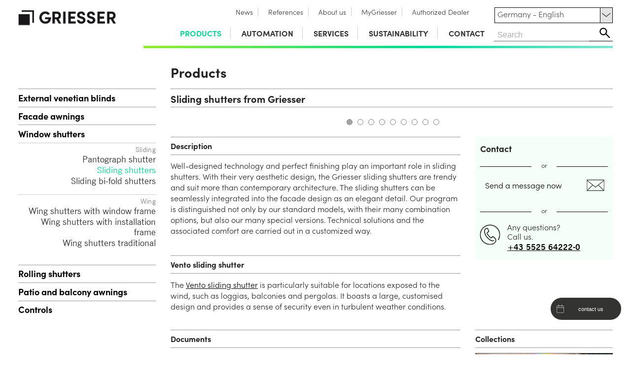

--- FILE ---
content_type: text/html; Charset=utf-8
request_url: https://www.griesser.de/en/products/window-shutters/sliding/sliding-shutters
body_size: 149203
content:

<!DOCTYPE html>


<html lang="en">
<!--Escapenet GmbH, 2014-2016, PaFe,bg-->

<head>


<!-- Google Tag (gtag.js) mit Consent Mode v2 Default-Einstellungen -->
<script>
  // Definiere die dataLayer-Struktur 
  window.dataLayer = window.dataLayer || [];
  function gtag(){dataLayer.push(arguments);}

  // Standard-Zustimmungsstatus. WICHTIG: Dies muss VOR dem gtag('js', ...) Aufruf erfolgen.
  // Standardmäßig wird alles verweigert, bis der Nutzer zustimmt.
  gtag('consent', 'default', {
    'analytics_storage': 'denied',
    'ad_storage': 'denied',
    'ad_user_data': 'denied',
    'ad_personalization': 'denied'
  });
</script>


  


<!-- Lade das Haupt-Google-Tag-Skript asynchron -->
<script async src="https://www.googletagmanager.com/gtag/js?id=DC-12781346"></script>
<script>
  gtag('js', new Date());

  //gtag('config', 'G-xxxx');      // Analytics ID
  //gtag('config', 'AW-xxxx');   // Ads Conversion ID
  gtag('config', 'DC-12781346'); // NEU: Floodlight ID
  //gtag('config', '');       // Google Analytics 4 Konfiguration


</script>


<!-- START: Cookie Consent Include -->
<link rel="stylesheet" href="/consent/cookieconsent.css">
<script src="/consent/cookieconsent.umd.js"></script>
<!-- END: Cookie Consent Include -->

<script>
  function updateGtagConsentState() {
    try {
        if (typeof CookieConsent !== 'undefined') {
            const analyticsConsent = CookieConsent.acceptedCategory('analytics') ? 'granted' : 'denied';
            const adsConsent = CookieConsent.acceptedCategory('ads') ? 'granted' : 'denied';

            gtag('consent', 'update', {
                'analytics_storage': analyticsConsent,
                'ad_storage': adsConsent,
                'ad_user_data': adsConsent,
                'ad_personalization': adsConsent
            });

            console.log('Gtag Consent Updated: analytics=' + analyticsConsent + ', ads=' + adsConsent);
        } else {
            console.warn('CookieConsent object not ready for Gtag update yet.');
        }
    } catch (e) {
        console.error("Error updating Gtag consent state:", e);
    }
  }
</script>

<script defer>
function getLanguageFromPath() {
    const pathSegments = window.location.pathname.split('/');
    return pathSegments[1] || 'de';
}

const selectedLanguage = getLanguageFromPath();

const translations = {
    marketingDesc: {
        'de': 'Diese Cookies helfen uns, den Erfolg unserer Werbemaßnahmen auf Social-Media-Plattformen wie Facebook zu verstehen und Ihnen relevantere Inhalte zu zeigen. Ihre Daten k&ouml;nnen dabei von Meta (Facebook) auch in den USA verarbeitet werden.',
        'fr': 'Ces cookies nous aident à comprendre le succès de nos campagnes publicitaires sur les plateformes de médias sociaux comme Facebook et à vous présenter des contenus plus pertinents. Vos données peuvent également être traitées par Meta (Facebook) aux États-Unis.',
        'es': 'Estas cookies nos ayudan a comprender el éxito de nuestras campañas publicitarias en plataformas de redes sociales como Facebook y a mostrarle contenido más relevante. Sus datos también pueden ser procesados por Meta (Facebook) en los Estados Unidos.',
        'it': 'Questi cookie ci aiutano a comprendere il successo delle nostre campagne pubblicitarie su piattaforme di social media come Facebook e a mostrarle contenuti più pertinenti. I suoi dati possono essere trattati da Meta (Facebook) anche negli Stati Uniti.',
        'en': 'These cookies help us understand the success of our advertising campaigns on social media platforms like Facebook and show you more relevant content. Your data may also be processed by Meta (Facebook) in the USA.'
    },
	mainTitle: {
		'de': 'COOKIE EINSTELLUNGEN',
		'fr': 'PARAMÈTRES DES COOKIES',
		'es': 'AJUSTES DE COOKIES',
		'it': 'IMPOSTAZIONI DEI COOKIE',
		'en': 'COOKIE SETTINGS'	
	},
	mainDescription: {
		'de': 'Wir verwenden auf unseren Websites verschiedene propriet&auml;re Webtechnologien und Webtechnologien von Drittanbietern, einschliesslich Cookies, um Ihr Online-Erlebnis zu verbessern. Hierzu z&auml;hlen neben den Webtechnologien, die die Funktionsf&auml;higkeit der Webseiten gew&auml;hrleisten, auch Webtechnologien zur anonymen Webanalyse und zur Anzeige zielgerichteter Werbung. Ihre Nutzung ist freiwillig und bedarf Ihrer Einwilligung. Sie k&ouml;nnen Ihre Einwilligung jederzeit f&uuml;r die Zukunft widerrufen oder Ihre Einstellungen jederzeit unter „Cookie Einstellungen &auml;ndern" oder direkt in Ihrem Webbrowser &auml;ndern.',
		'fr': 'Nous utilisons diverses technologies Web propriétaires et tierces, y compris des Cookies, sur nos sites Web pour améliorer votre expérience en ligne. Outre les technologies Web qui garantissent la fonctionnalité des sites Web, cela inclut également les technologies Web pour les analyses Web anonymes et pour l\'affichage de publicités ciblées. Leur utilisation est volontaire et nécessite votre consentement. Vous pouvez révoquer votre consentement pour l\'avenir à tout moment ou modifier vos paramètres à tout moment sous "Modifier les paramètres des Cookie " ou directement dans votre navigateur Web.',
		'es': 'Utilizamos varias tecnologías web propias y de terceros, incluidas las Cookies, en nuestros sitios web para mejorar su experiencia en línea. Además de las tecnologías web que aseguran la funcionalidad de los sitios web, esto también incluye tecnologías web para análisis web anónimos y para mostrar publicidad dirigida. Su uso es voluntario y requiere su consentimiento. Puede revocar su consentimiento para el futuro en cualquier momento o cambiar su configuración en cualquier momento en "Cambiar configuración de Cookie " o directamente en su navegador web.',
		'it': 'Utilizziamo varie tecnologie web proprietarie e di terze parti, inclusi i Cookies, sui nostri siti Web per migliorare la tua esperienza online. Oltre alle tecnologie Web che garantiscono la funzionalità dei siti Web, ciò include anche le tecnologie Web per analisi Web anonime e per la visualizzazione di pubblicità mirata. Il loro utilizzo è volontario e richiede il tuo consenso. Puoi revocare il tuo consenso per il futuro in qualsiasi momento o modificare le tue impostazioni in qualsiasi momento in "Modifica impostazioni Cookie " o direttamente nel tuo browser web.',
		'en': 'We use various proprietary and third-party web technologies, including Cookies, on our websites to enhance your online experience. In addition to the web technologies that ensure the functionality of the websites, this also includes web technologies for anonymous web analyzes and for displaying targeted advertising. Their use is voluntary and requires your consent. You can revoke your consent for the future at any time or change your settings at any time under "Change Cookie settings" or directly in your web browser.'
	},
	buttonAccept: {
		'de': 'Alle akzeptieren',
		'fr': 'Tout accepter',
		'es': 'Aceptar todo',
		'it': 'Accetta tutti',
		'en': 'Accept all'	
	},
	buttonNecessary: {
		'de': 'Nur Notwendige',
		'fr': 'Uniquement les nécessaires',
		'it': 'Solo necessari',		
		'es': 'Solo necesarias',
		'en': 'Only necessary'	
	},
	buttonSettings: {
		'de': 'Individuelle Einstellungen',
		'fr': 'Paramètres individuels',
		'it': 'Impostazioni individuali',		
		'es': 'Configuraciones individuales',
		'en': 'Individual settings'	
	},
	buttonSave: {
		'de': 'Auswahl speichern',
		'fr': 'Enregistrer la sélection',
		'it': 'Salva selezione',		
		'es': 'Guardar selección',
		'en': 'Save selection'	
	},
	buttonClose: {
		'de': 'Einstellungen schließen',
		'fr': 'Fermer les paramètres',
		'it': 'Chiudi impostazioni',		
		'es': 'Cerrar configuración',
		'en': 'Close settings'	
	},
	manageCookies: {
		'de': 'Cookie Einstellungen verwalten',
		'en': 'Manage cookie settings',
		'fr': 'Gérer les paramètres des cookies',
		'it': 'Gestisci le impostazioni dei cookie',
		'es': 'Gestionar la configuración de cookies'
	},
	privacyChoices: {
		'de': 'Ihre Datenschutz-Auswahl',
		'en': 'Your privacy choices',
		'fr': 'Vos choix en matière de confidentialité',
		'it': 'Le tue scelte sulla privacy',
		'es': 'Tus opciones de privacidad'
	},
	privacyDescription: {
		'de': 'Hier k&ouml;nnen Sie Ihre Pr&auml;ferenzen bez&uuml;glich der Verarbeitung Ihrer pers&ouml;nlichen Daten festlegen. Sie k&ouml;nnen Ihre Auswahl jederzeit &uuml;berpr&uuml;fen und &auml;ndern, indem Sie dieses Panel &uuml;ber den Link in der Fußzeile oder in der Datenschutzerkl&auml;rung erneut aufrufen. Um Ihre Zustimmung zu verweigern, deaktivieren Sie die entsprechenden Schalter oder verwenden Sie die Schaltfl&auml;che "Nur Notwendige" und best&auml;tigen Sie Ihre Auswahl.',
		'en': 'Here you can set your preferences regarding the processing of your personal data. You can review and change your choices at any time by accessing this panel again via the link in the footer or in the privacy policy. To refuse your consent, deactivate the relevant toggles or use the "Only Necessary" button and confirm your selection.',
		'fr': 'Ici, vous pouvez définir vos préférences concernant le traitement de vos données personnelles. Vous pouvez revoir et modifier vos choix à tout moment en accédant à nouveau à ce panneau via le lien dans le pied de page ou dans la politique de confidentialité. Pour refuser votre consentement, désactivez les interrupteurs correspondants ou utilisez le bouton "Uniquement les nécessaires" et confirmez votre sélection.',
		'it': 'Qui puoi impostare le tue preferenze relative al trattamento dei tuoi dati personali. Puoi rivedere e modificare le tue scelte in qualsiasi momento accedendo nuovamente a questo pannello tramite il link nel piè di pagina o nella politica sulla privacy. Per rifiutare il tuo consenso, disattiva gli interruttori corrispondenti o utilizza il pulsante "Solo necessari" e conferma la tua selezione.',
		'es': 'Aquí puedes establecer tus preferencias con respecto al procesamiento de tus datos personales. Puedes revisar y cambiar tus elecciones en cualquier momento accediendo nuevamente a este panel a través del enlace en el pie de página o en la política de privacidad. Para rechazar tu consentimiento, desactiva los interruptores correspondientes o utiliza el botón "Solo necesarias" y confirma tu selección.'
	},
	strictlyNecessary: {
		'de': 'Unbedingt erforderlich',
		'en': 'Strictly necessary',
		'fr': 'Strictement nécessaire',
		'it': 'Strettamente necessario',
		'es': 'Estrictamente necesario'
	},
	descriptionNecessary: {
		'de': 'Diese Cookies und Skripte sind f&uuml;r die grundlegende Funktion der Website erforderlich und k&ouml;nnen nicht deaktiviert werden. Dazu geh&ouml;ren das Laden von Schriftarten (MyFonts), der Schutz vor Spam (Captcha) und die Bereitstellung von Support-Funktionen (Zendesk).',
		'en': 'These cookies and scripts are required for the basic function of the website and cannot be disabled. This includes loading fonts (MyFonts), spam protection (Captcha), and providing support functions (Zendesk).',
		'fr': 'Ces cookies et scripts sont nécessaires au fonctionnement de base du site web et ne peuvent pas être désactivés. Cela inclut le chargement des polices (MyFonts), la protection contre le spam (Captcha) et la fourniture de fonctions de support (Zendesk).',
		'it': 'Questi cookie e script sono necessari per il funzionamento di base del sito web e non possono essere disattivati. Ciò include il caricamento dei font (MyFonts), la protezione dallo spam (Captcha) e la fornitura di funzioni di supporto (Zendesk).',
		'es': 'Estas cookies y scripts son necesarios para el funcionamiento básico del sitio web y no se pueden desactivar. Esto incluye la carga de fuentes (MyFonts), la protección contra spam (Captcha) y la provisión de funciones de soporte (Zendesk).'
	},  
	marketing: {
		'de': 'Marketing',
		'en': 'Marketing',
		'fr': 'Marketing',
		'it': 'Marketing',
		'es': 'Marketing'
	},
	targetingAdvertising: {
		'de': 'Targeting und Werbung',
		'en': 'Targeting and advertising',
		'fr': 'Ciblage et publicité',
		'it': 'Targeting e pubblicità',
		'es': 'Segmentación y publicidad'
	},
	targetingAdvertisingDesc: {
		'de': 'Diese Cookies werden verwendet, um Werbebotschaften f&uuml;r Sie relevanter zu machen (z.B. durch Google Ads). Sie helfen uns auch, den Erfolg unserer Werbekampagnen zu messen und k&ouml;nnen von Google f&uuml;r eigene Zwecke und zur Profilbildung genutzt werden, auch in den USA. Die Daten k&ouml;nnen auch von Google in den USA verarbeitet werden. <a href="https://policies.google.com/privacy" target="_blank" rel="noopener noreferrer">Weitere Infos</a>.',
		'en': 'These cookies are used to make advertising messages more relevant to you (e.g., through Google Ads). They also help us measure the success of our advertising campaigns and may be used by Google for its own purposes and for profiling, including in the USA. The data may also be processed by Google in the USA. <a href="https://policies.google.com/privacy" target="_blank" rel="noopener noreferrer">More information</a>.',
		'fr': 'Ces cookies sont utilisés pour rendre les messages publicitaires plus pertinents pour vous (par exemple via Google Ads). Ils nous aident également à mesurer le succès de nos campagnes publicitaires et peuvent être utilisés par Google à ses propres fins et pour la création de profils, y compris aux États-Unis. Les données peuvent également être traitées par Google aux États-Unis. <a href="https://policies.google.com/privacy" target="_blank" rel="noopener noreferrer">Plus d\'informations</a>.',
		'it': 'Questi cookie vengono utilizzati per rendere i messaggi pubblicitari più rilevanti per voi (ad esempio tramite Google Ads). Ci aiutano anche a misurare il successo delle nostre campagne pubblicitarie e possono essere utilizzati da Google per i propri scopi e per la creazione di profili, anche negli Stati Uniti. I dati possono essere elaborati anche da Google negli Stati Uniti. <a href="https://policies.google.com/privacy" target="_blank" rel="noopener noreferrer">Ulteriori informazioni</a>.',
		'es': 'Estas cookies se utilizan para hacer más relevantes los mensajes publicitarios para usted (por ejemplo, a través de Google Ads). También nos ayudan a medir el éxito de nuestras campañas publicitarias y pueden ser utilizadas por Google para sus propios fines y para la creación de perfiles, incluso en Estados Unidos. Los datos también pueden ser procesados por Google en Estados Unidos. <a href="https://policies.google.com/privacy" target="_blank" rel="noopener noreferrer">Más información</a>.'
	},  
	externalContent: {
		'de': 'Externe Inhalte',
		'en': 'External content',
		'fr': 'Contenu externe',
		'it': 'Contenuti esterni',
		'es': 'Contenido externo'
	},
	externalContentDesc: {
		'de': 'Um Ihnen Videos auf unserer Website anzeigen zu können, binden wir Inhalte von YouTube ein. Wenn Sie diese Inhalte aktivieren, wird eine Verbindung zu den Servern von Google (in den USA) hergestellt. Dabei können Cookies gesetzt werden, um Ihr Sehverhalten zu analysieren und Ihnen personalisierte Werbung anzuzeigen.',
		'en': 'To be able to show you videos on our website, we embed content from YouTube. When you activate this content, a connection is established to Google\'s servers (in the USA). Cookies may be set in this process to analyze your viewing behavior and show you personalized advertising.',
		'fr': 'Pour pouvoir vous afficher des vidéos sur notre site web, nous intégrons du contenu de YouTube. Lorsque vous activez ce contenu, une connexion est établie avec les serveurs de Google (aux États-Unis). Des cookies peuvent alors être placés pour analyser votre comportement de visionnage et vous afficher de la publicité personnalisée.',
		'it': 'Per potervi mostrare video sul nostro sito web, integriamo contenuti di YouTube. Quando attivate questi contenuti, viene stabilita una connessione con i server di Google (negli Stati Uniti). In questo processo possono essere impostati cookie per analizzare il vostro comportamento di visualizzazione e mostrarvi pubblicità personalizzata.',
		'es': 'Para poder mostrarle videos en nuestro sitio web, integramos contenido de YouTube. Cuando activa este contenido, se establece una conexión con los servidores de Google (en Estados Unidos). En este proceso pueden establecerse cookies para analizar su comportamiento de visualización y mostrarle publicidad personalizada.'
	},
	moreInformation: {
		'de': 'Weitere Informationen',
		'en': 'Further information',
		'fr': 'Informations supplémentaires',
		'it': 'Ulteriori informazioni',
		'es': 'Información adicional'
	},  
	moreInformationDesc: {
		'de': 'Bei Fragen zu unserer Cookie-Richtlinie und Ihrer Auswahl kontaktieren Sie uns bitte &uuml;ber die im <a href="/en/imprint" rel="nofollow">Imprint</a> genannten Wege oder lesen Sie unsere <a href="/en/dataprotection" rel="nofollow">Privacy Policy</a>.',
		'en': 'If you have questions about our cookie policy and your choice, please contact us through the means specified in the <a href="/en/imprint" rel="nofollow">Imprint</a> or read our <a href="/en/dataprotection" rel="nofollow">Privacy Policy</a>.',
		'fr': 'Si vous avez des questions concernant notre politique de cookies et votre choix, veuillez nous contacter par les moyens indiqués dans les <a href="/en/imprint" rel="nofollow">Imprint</a> ou lisez notre <a href="/en/dataprotection" rel="nofollow">Privacy Policy</a>.',
		'it': 'Se avete domande sulla nostra politica dei cookie e sulla vostra scelta, vi preghiamo di contattarci attraverso i mezzi indicati nell\'<a href="/en/imprint" rel="nofollow">Imprint</a> o leggete la nostra <a href="/en/dataprotection" rel="nofollow">Privacy Policy</a>.',
		'es': 'Si tiene preguntas sobre nuestra política de cookies y su selección, por favor contáctenos a través de los medios indicados en el <a href="/en/imprint" rel="nofollow">Imprint</a> o lea nuestra <a href="/en/dataprotection" rel="nofollow">Privacy Policy</a>.'
	},
	myServices: {
		'de': 'Dienst|Dienste',
		'en': 'Service|Services',
		'fr': 'Service|Services',
		'it': 'Servizio|Servizi',
		'es': 'Servicio|Serviceos'	
	},
	// Cookie Table Translations
	cookieTableCaption: {
		'de': 'Verwendete Cookies',
		'en': 'Cookies used',
		'fr': 'Cookies utilisés',
		'it': 'Cookie utilizzati',
		'es': 'Cookies utilizadas'
	},
	cookieTableHeaderName: {
		'de': 'Cookie',
		'en': 'Cookie',
		'fr': 'Cookie',
		'it': 'Cookie',
		'es': 'Cookie'
	},
	cookieTableHeaderDomain: {
		'de': 'Domain',
		'en': 'Domain',
		'fr': 'Domaine',
		'it': 'Dominio',
		'es': 'Dominio'
	},
	cookieTableHeaderDesc: {
		'de': 'Beschreibung',
		'en': 'Description',
		'fr': 'Description',
		'it': 'Descrizione',
		'es': 'Descripción'
	},
	// Marketing Cookie Descriptions
	cookieFbpDesc: {
		'de': 'Wird von Facebook verwendet, um Werbeprodukte auszuliefern.',
		'en': 'Used by Facebook to deliver advertising products.',
		'fr': 'Utilisé par Facebook pour diffuser des produits publicitaires.',
		'it': 'Utilizzato da Facebook per fornire prodotti pubblicitari.',
		'es': 'Utilizado por Facebook para entregar productos publicitarios.'
	},
	cookieFbcDesc: {
		'de': 'Speichert die Klick-Informationen von Facebook-Anzeigen.',
		'en': 'Stores click information from Facebook ads.',
		'fr': 'Stocke les informations de clic des publicités Facebook.',
		'it': 'Memorizza le informazioni sui clic dagli annunci di Facebook.',
		'es': 'Almacena información de clics de anuncios de Facebook.'
	},
	// Ads Cookie Descriptions
	cookieGclDesc: {
		'de': 'Google Ads: Misst Klicks, die zu Conversions f&uuml;hren (Conversion Linker).',
		'en': 'Google Ads: Measures clicks leading to conversions (Conversion Linker).',
		'fr': 'Google Ads : Mesure les clics menant à des conversions (Conversion Linker).',
		'it': 'Google Ads: Misura i clic che portano a conversioni (Conversion Linker).',
		'es': 'Google Ads: Mide los clics que llevan a conversiones (Conversion Linker).'
	},
	cookieIdeDesc: {
		'de': 'Google Marketing Platform: Wird f&uuml;r die Auslieferung und das Targeting von Anzeigen verwendet.',
		'en': 'Google Marketing Platform: Used for ad delivery and targeting.',
		'fr': 'Google Marketing Platform : Utilisé pour la diffusion et le ciblage des annonces.',
		'it': 'Google Marketing Platform: Utilizzato per la consegna e il targeting degli annunci.',
		'es': 'Google Marketing Platform: Utilizado para la entrega y segmentación de anuncios.'
	},
	yourDomain: {
		'de': 'Ihre Domain',
		'en': 'Your domain',
		'fr': 'Votre domaine',
		'it': 'Il tuo dominio',
		'es': 'Su dominio'
	},
	// Service Labels
	serviceMyfonts: {
		'de': 'MyFonts (Schriftarten)',
		'en': 'MyFonts (Fonts)',
		'fr': 'MyFonts (Polices)',
		'it': 'MyFonts (Caratteri)',
		'es': 'MyFonts (Fuentes)'
	},
	serviceCaptcha: {
		'de': 'Spam-Schutz (Captcha)',
		'en': 'Spam Protection (Captcha)',
		'fr': 'Protection anti-spam (Captcha)',
		'it': 'Protezione spam (Captcha)',
		'es': 'Protección contra spam (Captcha)'
	},
	serviceZendesk: {
		'de': 'Zendesk (Live-Chat & Support)',
		'en': 'Zendesk (Live Chat & Support)',
		'fr': 'Zendesk (Chat en direct & Support)',
		'it': 'Zendesk (Chat dal vivo & Supporto)',
		'es': 'Zendesk (Chat en vivo y soporte)'
	},
	serviceFacebookPixel: {
		'de': 'Facebook Pixel',
		'en': 'Facebook Pixel',
		'fr': 'Facebook Pixel',
		'it': 'Facebook Pixel',
		'es': 'Facebook Pixel'
	},
	serviceGoogleMarketing: {
		'de': 'Google Marketing Platform (Floodlight & Ads)',
		'en': 'Google Marketing Platform (Floodlight & Ads)',
		'fr': 'Google Marketing Platform (Floodlight & Ads)',
		'it': 'Google Marketing Platform (Floodlight & Ads)',
		'es': 'Google Marketing Platform (Floodlight & Ads)'
	},
	serviceGoogleMaps: {
		'de': 'Google Maps',
		'en': 'Google Maps',
		'fr': 'Google Maps',
		'it': 'Google Maps',
		'es': 'Google Maps'
	},
	serviceYoutube: {
		'de': 'YouTube Video Player',
		'en': 'YouTube Video Player',
		'fr': 'Lecteur vidéo YouTube',
		'it': 'Lettore video YouTube',
		'es': 'Reproductor de video YouTube'
	}
};

function getTranslation(key, lang) {
    return translations[key][lang] || translations[key]['en'];
}

const marketingDescription = getTranslation('marketingDesc', selectedLanguage);
const consentTitle = getTranslation('mainTitle', selectedLanguage);
const consentDescription = getTranslation('mainDescription', selectedLanguage);
const btnAccept = getTranslation('buttonAccept', selectedLanguage);
const btnNecessary = getTranslation('buttonNecessary', selectedLanguage);
const btnSettings = getTranslation('buttonSettings', selectedLanguage);
const btnSave = getTranslation('buttonSave', selectedLanguage);
const btnClose = getTranslation('buttonClose', selectedLanguage);
const TextmanageCookies = getTranslation('manageCookies', selectedLanguage);
const TextprivacyChoices = getTranslation('privacyChoices', selectedLanguage);
const TextprivacyDescription = getTranslation('privacyDescription', selectedLanguage);
const TextstrictlyNecessary = getTranslation('strictlyNecessary', selectedLanguage);
const TextDescriptionNecessary = getTranslation('descriptionNecessary', selectedLanguage);
const TextMarketing = getTranslation('marketing', selectedLanguage);
const TextDescriptionMarketing = getTranslation('marketingDesc', selectedLanguage);
const TextTargetingAdvertising = getTranslation('targetingAdvertising', selectedLanguage);
const TextDescriptionAdvertising = getTranslation('targetingAdvertisingDesc', selectedLanguage);
const TextExternalContent = getTranslation('externalContent', selectedLanguage);
const TextDescriptionExternalContent = getTranslation('externalContentDesc', selectedLanguage);
const TextMoreInformations = getTranslation('moreInformation', selectedLanguage);
const TextDescriptionMore = getTranslation('moreInformationDesc', selectedLanguage);
const varDienste = getTranslation('myServices', selectedLanguage);

// Cookie Table translations
const cookieTableCaption = getTranslation('cookieTableCaption', selectedLanguage);
const cookieTableHeaderName = getTranslation('cookieTableHeaderName', selectedLanguage);
const cookieTableHeaderDomain = getTranslation('cookieTableHeaderDomain', selectedLanguage);
const cookieTableHeaderDesc = getTranslation('cookieTableHeaderDesc', selectedLanguage);
const cookieFbpDesc = getTranslation('cookieFbpDesc', selectedLanguage);
const cookieFbcDesc = getTranslation('cookieFbcDesc', selectedLanguage);
const cookieGclDesc = getTranslation('cookieGclDesc', selectedLanguage);
const cookieIdeDesc = getTranslation('cookieIdeDesc', selectedLanguage);
const yourDomain = getTranslation('yourDomain', selectedLanguage);

// Service Labels
const serviceMyfonts = getTranslation('serviceMyfonts', selectedLanguage);
const serviceCaptcha = getTranslation('serviceCaptcha', selectedLanguage);
const serviceZendesk = getTranslation('serviceZendesk', selectedLanguage);
const serviceFacebookPixel = getTranslation('serviceFacebookPixel', selectedLanguage);
const serviceGoogleMarketing = getTranslation('serviceGoogleMarketing', selectedLanguage);
const serviceGoogleMaps = getTranslation('serviceGoogleMaps', selectedLanguage);
const serviceYoutube = getTranslation('serviceYoutube', selectedLanguage);

document.addEventListener('DOMContentLoaded', function() {
  var intCookieExpires = 2;

  if (typeof CookieConsent === 'undefined') {
      console.error('CookieConsent library not loaded!');
      return;
  }

  try {
    CookieConsent.run({
        cookie: {
            name: 'cc_cookie_griesser',
            expiresAfterDays: intCookieExpires,
        },

        guiOptions: {
            consentModal: { layout: 'cloud inline', position: 'bottom center', equalWeightButtons: true, flipButtons: false },
            preferencesModal: { layout: 'box', equalWeightButtons: true, flipButtons: false }
        },

        onFirstConsent: ({cookie}) => {
            console.log('onFirstConsent fired', cookie);
            updateGtagConsentState();
        },
        onConsent: ({cookie}) => {
            console.log('onConsent fired!', cookie);
            updateGtagConsentState();
        },
        onChange: ({changedCategories, changedServices}) => {
            console.log('onChange fired!', changedCategories, changedServices);
            updateGtagConsentState();
            if (changedCategories.includes('youtube')) {
                location.reload();
            }
        },

        onModalReady: ({modalName}) => { console.log('ready:', modalName); },
        onModalShow: ({modalName}) => { console.log('visible:', modalName); },
        onModalHide: ({modalName}) => { console.log('hidden:', modalName); },

        categories: {
            necessary: {
                enabled: true,
                readOnly: true,
                services: {
                    myfonts: { label: serviceMyfonts },
                    captcha: { label: serviceCaptcha },
                    zendesk: { label: serviceZendesk }
                }
            },
            marketing: {
                enabled: false,
                readOnly: false,
                description: marketingDescription,
                autoClear: {
                    cookies: [
                        { name: '_fbp' },
                        { name: '_fbc' }
                    ]
                },
                services: {
                    facebookPixel: {
                        label: serviceFacebookPixel,
                        onAccept: () => {
                            console.log('Facebook Pixel consent accepted. Initializing.');
                            if (typeof fbq === 'function') {
                                fbq('init', '119397005351153');
                                fbq('track', 'PageView');
                            }
                        },
                        onReject: () => {
                            console.log('Facebook Pixel consent rejected.');
                        }
                    }
                }
            },
            ads: {
                enabled: false,
                readOnly: false,
                description: TextDescriptionAdvertising,
                autoClear: {
                    cookies: [
                        { name: 'IDE', domain: '.doubleclick.net' },
                        { name: 'DSID', domain: '.doubleclick.net' }, 
                        { name: 'test_cookie', domain: '.doubleclick.net' },
                        { name: /^_gcl_/, domain: location.hostname }
                    ]
                },
                services: {
                    googleMarketingPlatform: {
                        label: serviceGoogleMarketing,
                        onAccept: () => {
                            console.log('Ads category accepted. Triggering Floodlight event.');
                            gtag('event', 'conversion', {
                              'allow_custom_scripts': true,
                              'send_to': 'DC-12781346/gries0/gries0+standard'
                            });
                        },
                        onReject: () => {
                            console.log('Ads category rejected.');
                        }
                    }
                }
            },		
            gmaps: {
                enabled: false,
                readOnly: false,
                autoClear: {
                    cookies: [
                        { name: 'NID', domain: '.google.com' }, 
                        { name: 'CONSENT', domain: '.google.com' }
                    ]
                },
                services: {
                    googleMaps: {
                        label: serviceGoogleMaps
                    }
                }
            },
            youtube: {
                enabled: false,
                readOnly: false,
                description: TextDescriptionExternalContent,
                autoClear: {
                    cookies: [
                        { name: 'YSC', domain: '.youtube-nocookie.com' },
                        { name: 'VISITOR_INFO1_LIVE', domain: '.youtube-nocookie.com' },
                        { name: 'PREF', domain: '.youtube-nocookie.com' },
                        { name: 'NID', domain: '.google.com' }, 
                        { name: 'CONSENT', domain: '.google.com' }
                    ]
                },
                services: {
                    youtube: {
                        label: serviceYoutube
                    }
                }
            }			
        },

        language: {
            default: 'de',
            translations: {
                de: {
                    consentModal: {
                        title: consentTitle,
                        description: consentDescription,
                        acceptAllBtn: btnAccept,
                        acceptNecessaryBtn: btnNecessary,
                        showPreferencesBtn: btnSettings,
                        closeIconLabel: btnClose,
                        footer: `
                            <a href="/en/imprint" rel="nofollow">Imprint</a>
                            <a href="/en/dataprotection" rel="nofollow">Privacy Policy</a>
                        `
                    },
                    preferencesModal: {
                        title: TextmanageCookies,
                        acceptAllBtn: btnAccept,
                        acceptNecessaryBtn: btnNecessary,
                        savePreferencesBtn: btnSave,
                        closeIconLabel: btnClose,
                        serviceCounterLabel: varDienste,
                        sections: [
                            {
                                title: TextprivacyChoices,
                                description: TextprivacyDescription,
                            },
                            {
                                title: TextstrictlyNecessary,
                                description: TextDescriptionNecessary,
                                linkedCategory: 'necessary',
                            },
                            {
                                title: TextMarketing,
                                description: TextDescriptionMarketing,
                                linkedCategory: 'marketing',
                                cookieTable: {
                                    caption: cookieTableCaption,
                                    headers: { 
                                        name: cookieTableHeaderName, 
                                        domain: cookieTableHeaderDomain, 
                                        desc: cookieTableHeaderDesc 
                                    },
                                    body: [
                                        { name: '_fbp', domain: yourDomain, desc: cookieFbpDesc },
                                        { name: '_fbc', domain: yourDomain, desc: cookieFbcDesc }
                                    ]
                                }
                            },
                            {
                                title: TextTargetingAdvertising,
                                description: TextDescriptionAdvertising,
                                linkedCategory: 'ads',
                                cookieTable: {
                                    caption: cookieTableCaption,
                                    headers: { 
                                        name: cookieTableHeaderName, 
                                        domain: cookieTableHeaderDomain, 
                                        desc: cookieTableHeaderDesc 
                                    },
                                    body: [
                                        { name: '_gcl_au', domain: yourDomain, desc: cookieGclDesc },
                                        { name: 'IDE, DSID', domain: '.doubleclick.net', desc: cookieIdeDesc }
                                    ]
                                }
                            },
                            {
                                title: TextExternalContent,
                                description: TextDescriptionExternalContent,
                                linkedCategory: 'youtube'
                            },							
                            {
                                title: TextMoreInformations,
                                description: TextDescriptionMore
                            }
                        ]
                    }
                },
                fr: {
                    consentModal: {
                        title: consentTitle,
                        description: consentDescription,
                        acceptAllBtn: btnAccept,
                        acceptNecessaryBtn: btnNecessary,
                        showPreferencesBtn: btnSettings,
                        closeIconLabel: btnClose,
                        footer: `
                            <a href="/en/imprint" rel="nofollow">Imprint</a>
                            <a href="/en/dataprotection" rel="nofollow">Privacy Policy</a>
                        `
                    },
                    preferencesModal: {
                        title: TextmanageCookies,
                        acceptAllBtn: btnAccept,
                        acceptNecessaryBtn: btnNecessary,
                        savePreferencesBtn: btnSave,
                        closeIconLabel: btnClose,
                        serviceCounterLabel: varDienste,
                        sections: [
                            {
                                title: TextprivacyChoices,
                                description: TextprivacyDescription,
                            },
                            {
                                title: TextstrictlyNecessary,
                                description: TextDescriptionNecessary,
                                linkedCategory: 'necessary',
                            },
                            {
                                title: TextMarketing,
                                description: TextDescriptionMarketing,
                                linkedCategory: 'marketing',
                                cookieTable: {
                                    caption: cookieTableCaption,
                                    headers: { 
                                        name: cookieTableHeaderName, 
                                        domain: cookieTableHeaderDomain, 
                                        desc: cookieTableHeaderDesc 
                                    },
                                    body: [
                                        { name: '_fbp', domain: yourDomain, desc: cookieFbpDesc },
                                        { name: '_fbc', domain: yourDomain, desc: cookieFbcDesc }
                                    ]
                                }
                            },
                            {
                                title: TextTargetingAdvertising,
                                description: TextDescriptionAdvertising,
                                linkedCategory: 'ads',
                                cookieTable: {
                                    caption: cookieTableCaption,
                                    headers: { 
                                        name: cookieTableHeaderName, 
                                        domain: cookieTableHeaderDomain, 
                                        desc: cookieTableHeaderDesc 
                                    },
                                    body: [
                                        { name: '_gcl_au', domain: yourDomain, desc: cookieGclDesc },
                                        { name: 'IDE, DSID', domain: '.doubleclick.net', desc: cookieIdeDesc }
                                    ]
                                }
                            },
                            {
                                title: TextExternalContent,
                                description: TextDescriptionExternalContent,
                                linkedCategory: 'youtube'
                            },							
                            {
                                title: TextMoreInformations,
                                description: TextDescriptionMore
                            }
                        ]
                    }
                },
                es: {
                    consentModal: {
                        title: consentTitle,
                        description: consentDescription,
                        acceptAllBtn: btnAccept,
                        acceptNecessaryBtn: btnNecessary,
                        showPreferencesBtn: btnSettings,
                        closeIconLabel: btnClose,
                        footer: `
                            <a href="/en/imprint" rel="nofollow">Imprint</a>
                            <a href="/en/dataprotection" rel="nofollow">Privacy Policy</a>
                        `
                    },
                    preferencesModal: {
                        title: TextmanageCookies,
                        acceptAllBtn: btnAccept,
                        acceptNecessaryBtn: btnNecessary,
                        savePreferencesBtn: btnSave,
                        closeIconLabel: btnClose,
                        serviceCounterLabel: varDienste,
                        sections: [
                            {
                                title: TextprivacyChoices,
                                description: TextprivacyDescription,
                            },
                            {
                                title: TextstrictlyNecessary,
                                description: TextDescriptionNecessary,
                                linkedCategory: 'necessary',
                            },
                            {
                                title: TextMarketing,
                                description: TextDescriptionMarketing,
                                linkedCategory: 'marketing',
                                cookieTable: {
                                    caption: cookieTableCaption,
                                    headers: { 
                                        name: cookieTableHeaderName, 
                                        domain: cookieTableHeaderDomain, 
                                        desc: cookieTableHeaderDesc 
                                    },
                                    body: [
                                        { name: '_fbp', domain: yourDomain, desc: cookieFbpDesc },
                                        { name: '_fbc', domain: yourDomain, desc: cookieFbcDesc }
                                    ]
                                }
                            },
                            {
                                title: TextTargetingAdvertising,
                                description: TextDescriptionAdvertising,
                                linkedCategory: 'ads',
                                cookieTable: {
                                    caption: cookieTableCaption,
                                    headers: { 
                                        name: cookieTableHeaderName, 
                                        domain: cookieTableHeaderDomain, 
                                        desc: cookieTableHeaderDesc 
                                    },
                                    body: [
                                        { name: '_gcl_au', domain: yourDomain, desc: cookieGclDesc },
                                        { name: 'IDE, DSID', domain: '.doubleclick.net', desc: cookieIdeDesc }
                                    ]
                                }
                            },
                            {
                                title: TextExternalContent,
                                description: TextDescriptionExternalContent,
                                linkedCategory: 'youtube'
                            },							
                            {
                                title: TextMoreInformations,
                                description: TextDescriptionMore
                            }
                        ]
                    }
                },
                it: {
                    consentModal: {
                        title: consentTitle,
                        description: consentDescription,
                        acceptAllBtn: btnAccept,
                        acceptNecessaryBtn: btnNecessary,
                        showPreferencesBtn: btnSettings,
                        closeIconLabel: btnClose,
                        footer: `
                            <a href="/en/imprint" rel="nofollow">Imprint</a>
                            <a href="/en/dataprotection" rel="nofollow">Privacy Policy</a>
                        `
                    },
                    preferencesModal: {
                        title: TextmanageCookies,
                        acceptAllBtn: btnAccept,
                        acceptNecessaryBtn: btnNecessary,
                        savePreferencesBtn: btnSave,
                        closeIconLabel: btnClose,
                        serviceCounterLabel: varDienste,
                        sections: [
                            {
                                title: TextprivacyChoices,
                                description: TextprivacyDescription,
                            },
                            {
                                title: TextstrictlyNecessary,
                                description: TextDescriptionNecessary,
                                linkedCategory: 'necessary',
                            },
                            {
                                title: TextMarketing,
                                description: TextDescriptionMarketing,
                                linkedCategory: 'marketing',
                                cookieTable: {
                                    caption: cookieTableCaption,
                                    headers: { 
                                        name: cookieTableHeaderName, 
                                        domain: cookieTableHeaderDomain, 
                                        desc: cookieTableHeaderDesc 
                                    },
                                    body: [
                                        { name: '_fbp', domain: yourDomain, desc: cookieFbpDesc },
                                        { name: '_fbc', domain: yourDomain, desc: cookieFbcDesc }
                                    ]
                                }
                            },
                            {
                                title: TextTargetingAdvertising,
                                description: TextDescriptionAdvertising,
                                linkedCategory: 'ads',
                                cookieTable: {
                                    caption: cookieTableCaption,
                                    headers: { 
                                        name: cookieTableHeaderName, 
                                        domain: cookieTableHeaderDomain, 
                                        desc: cookieTableHeaderDesc 
                                    },
                                    body: [
                                        { name: '_gcl_au', domain: yourDomain, desc: cookieGclDesc },
                                        { name: 'IDE, DSID', domain: '.doubleclick.net', desc: cookieIdeDesc }
                                    ]
                                }
                            },
                            {
                                title: TextExternalContent,
                                description: TextDescriptionExternalContent,
                                linkedCategory: 'youtube'
                            },							
                            {
                                title: TextMoreInformations,
                                description: TextDescriptionMore
                            }
                        ]
                    }
                },
                en: {
                    consentModal: {
                        title: consentTitle,
                        description: consentDescription,
                        acceptAllBtn: btnAccept,
                        acceptNecessaryBtn: btnNecessary,
                        showPreferencesBtn: btnSettings,
                        closeIconLabel: btnClose,
                        footer: `
                            <a href="/en/imprint" rel="nofollow">Imprint</a>
                            <a href="/en/dataprotection" rel="nofollow">Privacy Policy</a>
                        `
                    },
                    preferencesModal: {
                        title: TextmanageCookies,
                        acceptAllBtn: btnAccept,
                        acceptNecessaryBtn: btnNecessary,
                        savePreferencesBtn: btnSave,
                        closeIconLabel: btnClose,
                        serviceCounterLabel: varDienste,
                        sections: [
                            {
                                title: TextprivacyChoices,
                                description: TextprivacyDescription,
                            },
                            {
                                title: TextstrictlyNecessary,
                                description: TextDescriptionNecessary,
                                linkedCategory: 'necessary',
                            },
                            {
                                title: TextMarketing,
                                description: TextDescriptionMarketing,
                                linkedCategory: 'marketing',
                                cookieTable: {
                                    caption: cookieTableCaption,
                                    headers: { 
                                        name: cookieTableHeaderName, 
                                        domain: cookieTableHeaderDomain, 
                                        desc: cookieTableHeaderDesc 
                                    },
                                    body: [
                                        { name: '_fbp', domain: yourDomain, desc: cookieFbpDesc },
                                        { name: '_fbc', domain: yourDomain, desc: cookieFbcDesc }
                                    ]
                                }
                            },
                            {
                                title: TextTargetingAdvertising,
                                description: TextDescriptionAdvertising,
                                linkedCategory: 'ads',
                                cookieTable: {
                                    caption: cookieTableCaption,
                                    headers: { 
                                        name: cookieTableHeaderName, 
                                        domain: cookieTableHeaderDomain, 
                                        desc: cookieTableHeaderDesc 
                                    },
                                    body: [
                                        { name: '_gcl_au', domain: yourDomain, desc: cookieGclDesc },
                                        { name: 'IDE, DSID', domain: '.doubleclick.net', desc: cookieIdeDesc }
                                    ]
                                }
                            },
                            {
                                title: TextExternalContent,
                                description: TextDescriptionExternalContent,
                                linkedCategory: 'youtube'
                            },							
                            {
                                title: TextMoreInformations,
                                description: TextDescriptionMore
                            }
                        ]
                    }
                }
            }
        }
    });
  } catch(e) {
    console.error("Error running CookieConsent configuration:", e);
  }
});
</script>
	
  <meta charset="utf-8" />
  <meta name="viewport" content="width=device-width, initial-scale=1, maximum-scale=1, user-scalable=no" />

  <title>Sliding shutters - Products | Griesser Germany</title>
  <meta name="description" content="Well-designed technology and perfect finishing play an important role in sliding shutters." />

  <meta property="og:title" content="Sliding shutters" />
  <meta property="og:url" content="http://www.griesser.de/en/products/window-shutters/sliding/sliding-shutters" />
  <meta property="og:type" content="website" />
  <meta property="og:image" content="http://www.griesser.dehttps://www.griesser.eu/files/608/1010-1000x500.jpg" />
  <meta property="og:site_name" content="Griesser Germany" />
  <meta property="og:description" content="Well-designed technology and perfect finishing play an important role in sliding shutters." />
  <meta property="og:locale" content="en_US" />

  <link rel="image_src" href="http://www.griesser.dehttps://www.griesser.eu/files/608/1010-1000x500.jpg" />
  <link rel="author" href="/humans.txt" />
  <link rel="icon" href="/favicon.ico">

  
  <link rel="stylesheet" href="/griesser-global/styles/min/global-styles.min.css?v=1.2" />
  <link rel="stylesheet" href="/griesser-global/styles/min/global-frontend-styles.min.css?v=1.2" />
  <link rel="stylesheet" href="/styles/frontend-styles.min.css?v=1.9" />
  <link rel="stylesheet" href="/styles/frontend-module-styles.min.css?v=1.2.1" />
  <link rel="stylesheet" href="/styles/sidebar-contact.css" />
  <link rel="stylesheet" href="/styles/themen/smart-home.css" />
  <link rel="stylesheet" href="/styles/smart-home-product.css" />
  
  <link rel="stylesheet" href="/styles/frontend-styles-refresh-2021.min.css?v=1.1" />
  <link rel="stylesheet" href="/styles/refresh-2021/standorte.css" />
  <link rel="stylesheet" href="/styles/refresh-2021/themen-smart-home-new.css?v=2" />

  
  <script src="/griesser-global/scripts/min/global-scripts.min.js?v=1.1"></script>
  <script src="/griesser-global/scripts/min/global-frontend-scripts.min.js?v=1.1"></script>
  <script src="/scripts/frontend-head-scripts.min.js?v=1.2"></script>
  <style>
  .iconWeinor{display:flex; align-items:center;justify-content:space-between;}
  
#lstMetaNavigation {
  display: flex;
  flex-wrap: nowrap;
}

#lstMetaNavigation li {
  margin-right: 10px; /* Optional: Abstand zwischen den Elementen */
  white-space: nowrap; /* Verhindert Zeilenumbrüche innerhalb der li-Elemente */
  flex-shrink: 0; /* Verhindert, dass die Elemente schrumpfen */
  
}

#lstMetaNavigation a {
  display: block; /* Stellt sicher, dass der gesamte Bereich des li-Elements klickbar ist */
}

/* Nachhaltigkeit und "über uns" verschoben */  
 .submen-container {
    display: none; /* Das Submenü standardmäßig ausgeblendet */
    position: absolute; /* Für Overlay-Anzeige */
    topxx: 100%; /* Direkt unter dem übergeordneten Element */
    left: 120px;;
    /* background-color: white;*/ 
	  
	background: linear-gradient(90deg,rgba(149,236,48,1) 0,rgba(0,218,152,1) 60%,rgba(129,229,210,1) 100%);
    box-shadowx: 0 4px 8px rgba(0, 0, 0, 0.1); /* Schatten für den Overlay-Effekt */
    z-index: 1000;
    list-style: none; /* Entfernt Standard-Aufzählungszeichen */
    box-shadow: 10px 10px 15px rgba(0, 0, 0, 0.2); /* X-Versatz | Y-Versatz | Unschärfe | Schattenfarbe */

    paddingx: 0;
    marginx: 0;
}
.submen-container li {
    display: block !important; /* Stellt sicher, dass die <li>-Elemente untereinander angeordnet werden */
    padding: 5px 5px; /* Optionaler Abstand für die einzelnen Elemente */
	border: none !important;
	
}
.submen-container li a {
    text-decoration: none; /* Entfernt die Unterstreichung von Links */
    color: #000 !important; /* Textfarbe */
}
.submen-container li a:hover {
    background-color: #f0f0f0 !important; /* Hover-Effekt für Links */
}
.submen-href:hover {
    background-color: #f0f0f0 !important; /* Hover-Effekt für Links */
}
.myGriesser-offset {
	width:300px !important;
	white-space:nowrap
	}

/* alte menu css gewünscht deshalb deaktiviert

.automation-offset {
 
	padding-top:10px;
	width:250px !important;
	white-space:nowrap;
	margin-top:17px;
	margin-left:-230px;
	font-size:12px;
	}
	
.automation .submen-href a:visited {
	color:#000 !important;
}
*/	

/* Verstecke das "Über uns" Element auf mobilen Geräten */
@media only screen and (max-width: 767px) {
    li.aboutus {
        display: none;
    }
}
  </style>

  <script src="/scripts/langs/en.js" async></script>

  <script>
	landAbk = 'de';
	spracheAbk = 'en';
	gaLandTrackerID = 'GermanyTracker';
  </script>
  
  <script src="/scripts/jquery.download-r.js"></script>
  <script>
  	$(document).ready(function(){
  	  $(document).downloadr();
  	});
  </script>
  
  <script src="/scripts/jquery.form.min.js"></script>
<!-- beginn -->
<!-- ende -->


  <!-- ***************************** FLOODLIGHT ******************************************************* -->
	<!-- 
	Beginn des allgemeinen Snippets: bitte nicht entfernen
	Fügen Sie dieses Snippet zwischen dem <head>- und </head>-Tag auf jeder Seite Ihrer Website ein.
	-->
	<!-- Google tag (gtag.js) -->
	<!--
	script  type="text/plain" data-cookiecategory="analytics" async src="https://www.googletagmanager.com/gtag/js?id=DC-12781346"></script
	-->
	
	<script  type="text/plain" data-cookiecategory="analytics">
  //console.log("TagManager allowed");
  let script = document.createElement('script');
  script.async = true; 
  script.src = "https://www.googletagmanager.com/gtag/js?id=DC-12781346";

  document.head.appendChild(script);

  //console.log("gTag allowed");
	  window.dataLayer = window.dataLayer || [];
	  function gtag(){dataLayer.push(arguments);}
	  gtag('js', new Date());

	  gtag('config', 'DC-12781346');
	  gtag('event', 'conversion', {
		'allow_custom_scripts': true,
		'send_to': 'DC-12781346/gries0/gries0+standard'
	  });
	
	
	/*
	Ereignis-Snippet für griesser.ch - Capture All auf https://www.griesser.ch: bitte nicht entfernen.
	Fügen Sie dieses Snippet auf Seiten mit Ereignissen ein, für die Sie das Tracking eingerichtet haben. 
	Erstellungsdatum: 03/31/2023
	*/


	
	  // scripte gtag zusammen geführt
	</script>

	<noscript>
	<img  src="https://ad.doubleclick.net/ddm/activity/src=12781346;type=gries0;cat=gries0;dc_lat=;dc_rdid=;tag_for_child_directed_treatment=;tfua=;npa=;gdpr=${GDPR};gdpr_consent=${GDPR_CONSENT_755};ord=1?" width="1" height="1" alt=""/>
	</noscript>	
	<!-- Ende des allgemeinen Snippets: bitte nicht entfernen -->
	<!-- ***************************** FLOODLIGHT ******************************************************* -->

  

  
  <!-- Google Tag Manager --> 
  <script  type="text/plain" data-cookiecategory="analytics">
  (function(w,d,s,l,i){w[l]=w[l]||[];w[l].push({'gtm.start': new Date().getTime(),event:'gtm.js'});var f=d.getElementsByTagName(s)[0], j=d.createElement(s),dl=l!='dataLayer'?'&l='+l:'';j.async=true;j.src= 'https://www.googletagmanager.com/gtm.js?id='+i+dl;f.parentNode.insertBefore(j,f); })(window,document,'script','dataLayer','GTM-5KHL7HD');
  </script> 
  <!-- End Google Tag Manager -->

</head>
<body>
<!-- 	Google Tag Manager (noscript)	der No-Script-Bereich sollte möglichst nicht im Header-Bereich stehen. --> 
<noscript>
	<iframe src= https://www.googletagmanager.com/ns.html?id=GTM-5KHL7HD height="0" width="0" style="display:none;visibility:hidden"></iframe>
</noscript> 
<!-- End Google Tag Manager (noscript) -->

  

  <!--Layout-->
  <div id="divLayout" class="off-canvas-wrap">

    <!--offCanvasInnerWrap-->
    <div class="inner-wrap">

      <!--################### Off-Canvas Navigation ###################-->
      <a id="aLogoMobile" href="/en/home" class="show-for-medium-down"><img src="/images/logos/logo-refresh-2021.svg" alt=""></a>

      <nav class="tab-bar show-for-medium-down">
        <section class="left-small">
          <a class="left-off-canvas-toggle menu-icon hamburger" href="#"><span>Menu</span></a>
        </section>
        <section class="right-small">
          <a class="right-off-canvas-toggle menu-icon language" href="#"><span>Language</span></a>
        </section>
      </nav>

      <!--Mobile: Haupt-Navigation-->
      <aside class="left-off-canvas-menu">

        <div><a href="/en/home">Home</a></div>

        <div><a class="accordion-link">Products</a></div>
        <ul class="accordion-container">
          <li ><a href="/en/products/external-venetian-blinds">External venetian blinds</a></li>
<li ><a href="/en/products/facade-awnings">Facade awnings</a></li>
<li ><a href="/en/products/window-shutters">Window shutters</a></li>
<li ><a href="/en/products/rolling-shutters">Rolling shutters</a></li>
<li ><a href="/en/products/patio-and-balcony-awnings">Patio and balcony awnings</a></li>
<li ><a href="/en/products/controls">Controls</a></li>

        </ul>

		<!-- Themen einblenden -->
		

			  
        <div><a class="accordion-link">Automation</a></div>
        <ul class="accordion-container" style="height: 0px; overflow: hidden;">
			<li>
			  <a href="/en/automation">Automation</a>
			</li>
			  <li><a href="/en/automation/smarthome">Smart Home.</a>
				<ul style="display:block" ;="">
				  <li><a href="/en/products/controls/radio-controls/biline">BiLine Radio Contol</a></li>
				  <li><a href="/en/productos/automatismos/sensores/sensores-gestion-y-accesorios">Components and accessories</a></li>
				</ul>
			</li>
			<li>
			  <a href="/en/automation/smartbuilding">Smart Building</a>
				<ul style="display:block" ;="">
				  <li><a href="/en/automation/smartbuilding/solutions">Solutions</a></li>
				  <li><a href="/en/automation/smartbuilding/references">References Smart Building</a></li>
				  <li><a href="/en/automation/smartbuilding/griesser-knx-academy"> Griesser KNX Academy</a></li>
				  <li><a href="/en/automation/smartbuilding/knx-building-automation">KNX Building automation</a></li>
				  <li><a href="/en/automation/smartbuilding/gbus">gBus</a></li>
				  <li><a href="/en/automation/smartbuilding/easytec">Easy Tec</a></li>
				  <li><a href="/en/automation/smartbuilding/components-and-accessories">Components and accessories</a></li>
				  
				</ul>
			</li>
        </ul>
			  
			  
			  <!--Themen Link-->
			  
				<!-- <div><a href="/en/topics/smart-home/32">Smart Home</a></div> -->
			  

        <div><a class="accordion-link">Services</a></div>
        <ul class="accordion-container">
          <li><a href="/en/services/spare-parts"  >Spare parts</a></li>
<li><a href="/en/services/repair-message"  >Repair message</a></li>
<li><a href="/en/services/search-authorized-dealer"  >Search authorized dealer</a></li>
<li><a href="/en/services/operating-and-maintenance-instructions"  >Operating and Maintenance Instructions</a></li>

        </ul>

		

		
		<div><a class="accordion-link">About us</a></div>		
        <ul class="accordion-container">
          <li><a href="/en/about-us/company"  >Company</a></li>
<li><a href="/en/about-us/staff"  >Staff</a></li>
<li><a href="/en/about-us/our-factories"  >Our factories</a></li>
<li><a href="https://media.griesser.ch" target="_blank" >Media</a></li>
<li><a href="/en/about-us/certificates"  >Certificates</a></li>
<li><a href="/en/about-us/history"  >History</a></li>

        </ul>
		

		
		<div><a  href="//sustainability.griesser.com">Sustainability</a></div>
		
 
        <div><a class="accordion-link">Contact</a></div>
        <ul class="accordion-container">
          <li><a href="/en/contact/contact"  >Contact</a></li>

        </ul>

        <ul>
		  

<li><a href="/en/news">News</a></li>

<li><a href="/en/references">References</a></li>


		<li class="aboutus">
<a href="#"  class="showSubmen">
About us
</a>
<ul class="submen-container">
<li><a href="/en/about-us/company"  >Company</a></li>
<li><a href="/en/about-us/staff"  >Staff</a></li>
<li><a href="/en/about-us/our-factories"  >Our factories</a></li>
<li><a href="https://media.griesser.ch" target="_blank" >Media</a></li>
<li><a href="/en/about-us/certificates"  >Certificates</a></li>
<li><a href="/en/about-us/history"  >History</a></li>
<li><a href="/en/topics/sponsorships/77/">Sponsorships</a></li><li><a href="https://griesser.solutions/griesser-group/?lang=en" target="_blank" rel="noopener">Griesser Group</a></li><li><a href="https://www.weinor.com" target="_blank" rel="noopener">Brand weinor&nbsp;&nbsp;&nbsp;</a></li></ul>


    <li class="mygriesser">
        <a href="#"  class="showSubmen">
            MyGriesser
        </a>
        <div class="mygriesserinfo myGriesser-offset submen-container">
		<a href="https://www.mygriesser.at" target="myGriesser">
            <p class="submen-href">MyGriesser<br>
                <span>The platform for Authorized Dealers</span>
            </p>
		</a>
        </div>
    </li>
<li><a title="/en/authorized-dealer" href="/en/authorized-dealer">Authorized Dealer</a></li>
        </ul>

      </aside>

      <!--Mobile: Sprach- und Länderwahl-->
      <aside class="right-off-canvas-menu">
        

<div><span>Switzerland</span>
  <ul>
    <li><a href="/switch/ch/de/?pid=37&amp;pkid=32" title="Deutsch">DE</a></li>
    <li><a href="/switch/ch/fr/?pid=37&amp;pkid=32" title="Français">FR</a></li>
    <li><a href="/switch/ch/it/?pid=37&amp;pkid=32" title="Italiano">IT</a></li>
    <li><a href="/switch/ch/en/?pid=37&amp;pkid=32" title="English">EN</a></li>
  </ul>
</div>

<div><span>Germany</span>
  <ul>
    <li><a href="/switch/de/de/?pid=37&amp;pkid=32" title="Deutsch">DE</a></li>
    <li><a href="/switch/de/en/?pid=37&amp;pkid=32" title="English">EN</a></li>
  </ul>
</div>

<div><span>Austria</span>
  <ul>
    <li><a href="/switch/at/de/?pid=37&amp;pkid=32" title="Deutsch">DE</a></li>
    <li><a href="/switch/at/en/?pid=37&amp;pkid=32" title="English">EN</a></li>
  </ul>
</div>

<div><span>Spain</span>
  <ul>
    <li><a href="/switch/es/es/?pid=37&amp;pkid=32" title="Español">ES</a></li>
    <li><a href="/switch/es/en/?pid=37&amp;pkid=32" title="English">EN</a></li>
  </ul>
</div>

<div><span>France</span>
  <ul>
    <li><a href="/switch/fr/fr/?pid=37&amp;pkid=32" title="Français">FR</a></li>
    <li><a href="/switch/fr/en/?pid=37&amp;pkid=32" title="English">EN</a></li>
  </ul>
</div>

<div><span>Italy</span>
  <ul>
    <li><a href="/switch/it/it/?pid=37&amp;pkid=32" title="Italiano">IT</a></li>
    <li><a href="/switch/it/en/?pid=37&amp;pkid=32" title="English">EN</a></li>
  </ul>
</div>

<div><span>Rest of Europe</span>
  <ul>
    <li><a href="/switch/eu/en/?pid=37&amp;pkid=32" title="English">EN</a></li>
    <li><a href="/switch/eu/de/?pid=37&amp;pkid=32" title="Deutsch">DE</a></li>
  </ul>
</div>
      </aside>
      <!--################### Off-Canvas Navigation End ###################-->


      <!--Header-->
      <div class="main-section">

        <header class="hide-for-medium-down">

          <!--Logo und Navigation-->
          <div class="row">

            <!--Logo-->
            <div class="large-3 medium-3 small-6 columns logo">
              <a href="/en/home"><img id="imgLogo" src="/images/logos/logo-refresh-2021.svg" alt="Griesser Logo" /></a>
            </div>

			
            <div class="large-4 large-offset-5 hide-for-medium-down columns">

			
              <!--Meta-Navigation-->
              <ul id="lstMetaNavigation">
			   
               <!-- <li><a href="/en/home">Home</a></li>-->
			   
				

<li><a href="/en/news">News</a></li>

<li><a href="/en/references">References</a></li>


		<li class="aboutus">
<a href="#"  class="showSubmen">
About us
</a>
<ul class="submen-container">
<li><a href="/en/about-us/company"  >Company</a></li>
<li><a href="/en/about-us/staff"  >Staff</a></li>
<li><a href="/en/about-us/our-factories"  >Our factories</a></li>
<li><a href="https://media.griesser.ch" target="_blank" >Media</a></li>
<li><a href="/en/about-us/certificates"  >Certificates</a></li>
<li><a href="/en/about-us/history"  >History</a></li>
<li><a href="/en/topics/sponsorships/77/">Sponsorships</a></li><li><a href="https://griesser.solutions/griesser-group/?lang=en" target="_blank" rel="noopener">Griesser Group</a></li><li><a href="https://www.weinor.com" target="_blank" rel="noopener">Brand weinor&nbsp;&nbsp;&nbsp;</a></li></ul>


    <li class="mygriesser">
        <a href="#"  class="showSubmen">
            MyGriesser
        </a>
        <div class="mygriesserinfo myGriesser-offset submen-container">
		<a href="https://www.mygriesser.at" target="myGriesser">
            <p class="submen-href">MyGriesser<br>
                <span>The platform for Authorized Dealers</span>
            </p>
		</a>
        </div>
    </li>
<li><a title="/en/authorized-dealer" href="/en/authorized-dealer">Authorized Dealer</a></li>
              </ul>

              <!--Sprach- und Länderwahl-->
              <div id="divLand">
                <label class="dropdown">Germany - English</label>
				 <div class="nav">

<div><span>Switzerland</span>
  <ul>
    <li><a href="/switch/ch/de/?pid=37&amp;pkid=32" title="Deutsch">DE</a></li>
    <li><a href="/switch/ch/fr/?pid=37&amp;pkid=32" title="Français">FR</a></li>
    <li><a href="/switch/ch/it/?pid=37&amp;pkid=32" title="Italiano">IT</a></li>
    <li><a href="/switch/ch/en/?pid=37&amp;pkid=32" title="English">EN</a></li>
  </ul>
</div>

<div><span>Germany</span>
  <ul>
    <li><a href="/switch/de/de/?pid=37&amp;pkid=32" title="Deutsch">DE</a></li>
    <li><a href="/switch/de/en/?pid=37&amp;pkid=32" title="English">EN</a></li>
  </ul>
</div>

<div><span>Austria</span>
  <ul>
    <li><a href="/switch/at/de/?pid=37&amp;pkid=32" title="Deutsch">DE</a></li>
    <li><a href="/switch/at/en/?pid=37&amp;pkid=32" title="English">EN</a></li>
  </ul>
</div>

<div><span>Spain</span>
  <ul>
    <li><a href="/switch/es/es/?pid=37&amp;pkid=32" title="Español">ES</a></li>
    <li><a href="/switch/es/en/?pid=37&amp;pkid=32" title="English">EN</a></li>
  </ul>
</div>

<div><span>France</span>
  <ul>
    <li><a href="/switch/fr/fr/?pid=37&amp;pkid=32" title="Français">FR</a></li>
    <li><a href="/switch/fr/en/?pid=37&amp;pkid=32" title="English">EN</a></li>
  </ul>
</div>

<div><span>Italy</span>
  <ul>
    <li><a href="/switch/it/it/?pid=37&amp;pkid=32" title="Italiano">IT</a></li>
    <li><a href="/switch/it/en/?pid=37&amp;pkid=32" title="English">EN</a></li>
  </ul>
</div>

<div><span>Rest of Europe</span>
  <ul>
    <li><a href="/switch/eu/en/?pid=37&amp;pkid=32" title="English">EN</a></li>
    <li><a href="/switch/eu/de/?pid=37&amp;pkid=32" title="Deutsch">DE</a></li>
  </ul>
</div></div>
              </div>
            </div>

          </div><!--row end-->


          <!--Haupt-Navigation (Haupt-Punkte) und Suche-->
          <div class="row">

            <!--Haupt-Navigation-->
			<nav class="large-12 columns">
			  <ul id="lstHauptNavigation">
                <li><a id="aProdukte" href="javascript:void(0);">Products</a></li>

				<!-- Themen einblenden -->
				

					  <!--Themen Link-->
					  
						<li>
							<a href="#">Automation</a>
							<ul>
								<li><a href="/en/automation" data-land="ch" data-lang="en" >Automation. An overview.</a></li>
								<li><a href="/en/automation/smarthome">Smart Home</a></li>
								<li><a href="/en/automation/smartbuilding">Smart Building</a></li>
							</ul>
						</li>   
						
	
					    

                <li>
                  <a href="/en/services">Services</a>
                  <ul><li><a href="/en/services/spare-parts"  >Spare parts</a></li>
<li><a href="/en/services/repair-message"  >Repair message</a></li>
<li><a href="/en/services/search-authorized-dealer"  >Search authorized dealer</a></li>
<li><a href="/en/services/operating-and-maintenance-instructions"  >Operating and Maintenance Instructions</a></li>
</ul>
                </li>


				
				<li><a href="//sustainability.griesser.com/en" target="_blank" rel="noopener">Sustainability</a></li>	


  
                <li>
                  <a href="/en/contact">Contact</a>
                  <ul><li><a href="/en/contact/contact"  >Contact</a></li>
</ul>
                </li>
			  </ul>
			</nav>

            <!--Suche-->
			<div id="divSearch" class="large-3">
			  <input type="text" id="tbxSuchen" maxlength="100" value="" placeholder="Search">
			  <a href="javascript:void(0)" onclick="siteSearch('en','search')" class="button postfix icon-search"></a>
			</div>

          </div><!--row end-->


          <!--Haupt-Navigation (Aufklapp-Menü)-->
          <div class="row">

            <!--Produkte-Navigation ++ -->
			
            <div id="lstProdukteBigmenu" class="large-12 medium-12 columns">
				<div class="lstProdukteBigmenu-background"></div>
              <div class="row"><div class="large-12 medium-12 columns end">
<div class="row"><h2 class="hauptnavigation-set" data-title="1">Sun protection at the window</h2><ul class="large-3 medium-3 columns"><li ><a href="/en/products/external-venetian-blinds"  class="overview-link" >External venetian blinds</a></li>
<li class="uebersicht-link"><a href="/en/products/external-venetian-blinds">Overview </a></li>
<li><a href="/en/products/external-venetian-blinds/all-metal-external-venetian-blind/metalunic"><span class="name">Metalunic *</span></a></li>
<li><a href="/en/products/external-venetian-blinds/all-metal-external-venetian-blind/metalunic-sinus"><span class="name">Metalunic Sinus *</span></a></li>
<li><a href="/en/products/external-venetian-blinds/external-venetian-blind-with-metal-joints/grinotex"><span class="name">Grinotex *</span></a></li>
<li><a href="/en/products/external-venetian-blinds/external-venetian-blind-with-metal-joints/grinotex-sinus"><span class="name">Grinotex Sinus *</span></a></li>
<li><a href="/en/products/external-venetian-blinds/external-venetian-blind-with-profile-slats/lamisol"><span class="name">Lamisol</span></a></li>
<li><a href="/en/products/external-venetian-blinds/external-venetian-blind-with-profile-slats/lamisol-vento"><span class="name">Lamisol Vento</span></a></li>
<li><a href="/en/products/external-venetian-blinds/external-venetian-blind-with-profile-slats/lamisol-system"><span class="name">Lamisol System</span></a></li>
<li><a href="/en/products/external-venetian-blinds/external-venetian-blind-with-flat-slats/aluflex"><span class="name">Aluflex</span></a></li>
<li><a href="/en/products/external-venetian-blinds/external-venetian-blind-with-beaded-slats/solomatic"><span class="name">Solomatic</span></a></li>
<li><a href="/en/products/external-venetian-blinds/external-venetian-blind-with-beaded-slats/solomatic-system"><span class="name">Solomatic System</span></a></li>
</ul>
<ul class="large-3 medium-3 columns"><li ><a href="/en/products/facade-awnings"  class="overview-link" >Facade awnings</a></li>
<li class="uebersicht-link"><a href="/en/products/facade-awnings">Overview </a></li>
<li><a href="/en/products/facade-awnings/zip-vertical-awning/solozip"><span class="name">Solozip *</span></a></li>
<li><a href="/en/products/facade-awnings/vertical-awning/soloscreen"><span class="name">Soloscreen</span></a></li>
<li><a href="/en/products/facade-awnings/internal-roller-blinds/soloroll"><span class="name">Soloroll</span></a></li>
</ul>
<ul class="large-3 medium-3 columns"><li ><a href="/en/products/window-shutters"  class="overview-link" >Window shutters</a></li>
<li class="uebersicht-link"><a href="/en/products/window-shutters">Overview </a></li>
<li><a href="/en/products/window-shutters/sliding/pantograph-shutter"><span class="name">Pantograph shutter *</span></a></li>
<li><a href="/en/products/window-shutters/sliding/sliding-shutters"><span class="name">Sliding shutters *</span></a></li>
<li><a href="/en/products/window-shutters/sliding/sliding-bi-fold-shutters"><span class="name">Sliding bi-fold shutters *</span></a></li>
<li><a href="/en/products/window-shutters/wing/wing-shutters-with-window-frame"><span class="name">Wing shutters with window frame</span></a></li>
<li><a href="/en/products/window-shutters/wing/wing-shutters-with-installation-frame"><span class="name">Wing shutters with installation frame</span></a></li>
<li><a href="/en/products/window-shutters/wing/wing-shutters-traditional"><span class="name">Wing shutters traditional</span></a></li>
</ul>
<ul class="large-3 medium-3 columns"><li ><a href="/en/products/rolling-shutters"  class="overview-link" >Rolling shutters</a></li>
<li class="uebersicht-link"><a href="/en/products/rolling-shutters">Overview </a></li>
<li><a href="/en/products/rolling-shutters/built-in-rolling-shutter/minicolor"><span class="name">Minicolor</span></a></li>
<li><a href="/en/products/rolling-shutters/built-in-rolling-shutter/alucolor"><span class="name">Alucolor</span></a></li>
<li><a href="/en/products/rolling-shutters/built-in-rolling-shutter/rolpac"><span class="name">Rolpac *</span></a></li>
<li><a href="/en/products/rolling-shutters/front-mounted-rolling-shutter/renobloc"><span class="name">Renobloc</span></a></li>
<li><a href="/en/products/rolling-shutters/front-mounted-rolling-shutter/reno-integro"><span class="name">Reno Integro</span></a></li>
</ul>
</div></div>

</div><div class="row">
<!--Produkte Expert Info (new)	-->
<div class="row">
<div class="large-12 medium-12 columns"  style="margin-left:15px!important;">
<span class="expert-info"><p>* These products can be obtained exclusively through the Griesser Team and our expert specialist retailers.<br />Expert specialist retailers receive specific product training and provide you with the assurance that your installation will be carried out professionally.</p></span>
</div>
</div>
<div class="large-3 medium-3 columns">
<div class="row"><h2 class="hauptnavigation-set" data-title="2">Solar shading on the patio</h2><ul class="large-12 medium-12 columns"><li ><a href="/en/products/patio-and-balcony-awnings"  class="overview-link" >Patio and balcony awnings</a></li>
<li class="uebersicht-link"><a href="/en/products/patio-and-balcony-awnings">Overview </a></li>
<li><a href="/en/products/patio-and-balcony-awnings/open-awnings/g-2000"><span class="name">G 2000</span></a></li>
</ul>
</div></div>

<div class="large-3 medium-3 columns end">
<div class="row"><h2 class="hauptnavigation-set" data-title="3">Automation.</h2><ul class="large-12 medium-12 columns"><li  class="uebersicht-link" ><a href="/en/automation" >Overview.</a></li>
<li class="uebersicht-link"><a href="/en/automation/smarthome">Smart Home</a></li><li class="name"><a href="/en/products/controls/radio-controls/biline">BiLine Radio Contol</a></li><li class="name"><a href="/en/productos/automatismos/sensores/sensores-gestion-y-accesorios">Components and accessories</a></li><li class="uebersicht-link"><a href="/en/automation/smartbuilding">Smart Building</a></li><li class="name"><a href="/en/automation/smartbuilding/solutions">Solutions</a></li><li class="name"><a href="/en/automation/smartbuilding/references">References Smart Building</a></li><li class="name"><a href="/en/automation/smartbuilding/griesser-knx-academy">Griesser KNX-Academy</a></li><li class="name"><a href="/en/automation/smartbuilding/knx-building-automation">KNX Building automation</a></li><li class="name"><a href="/en/automation/smartbuilding/easytec">EasyTec</a></li><li class="name"><a href="/en/automation/smartbuilding/components-and-accessories">Components and accessories</a></li></ul>
</div></div>
</div>

                <!--Produkte "Expert" Info	-->
                <div class="row">
                  <div class="large-12 medium-12 columns">
                    <span class="expert-info"></span>
                  </div>
                </div>
			

              

			</div>

          </div><!--row end-->

        </header>

		
<script>
	$(document).ready(function(){
		$(document).on('click', function(event) {
			// Prüft, ob der Klick außerhalb des Containers oder des Menü-Links erfolgt ist
			if (!$(event.target).closest('.submen-container, .showSubmen').length) {
				$('.submen-container').hide(); // Blendet alle Submenüs aus
			}
		});			
		$('.showSubmen').on('click', function(event) {
			
			$("#lstHauptNavigation ul").css("display", "none");
			$("#lstProdukteBigmenu").css("display","none");

			event.preventDefault(); // Verhindert das Neuladen der Seite
			// Alle anderen Submenüs ausblenden
			$('.submen-container').not($(this).next('.submen-container')).hide();

			// Nur das direkt zum Klick-Element gehörende Submenü ein- oder ausblenden
			$(this).next('.submen-container').toggle();
		});
	})
</script>
		<!--
		<div class="sidebar-contact">
			<div class="close">
				<img src="/images/icons/close.svg" alt="Close icon" />
			</div>
			<div class="icons">
				<div class="icon contact" data-toggle="#adress">
					<img src="/images/icons/person.svg" alt="Contact icon">
				</div>
				<div class="icon mail" data-toggle="#mail">
					<img src="/images/icons/mail.svg" alt="Mail icon">
				</div>
				
			</div>

			<div class="inner">
				<div class="box adress" id="adress">
					<address>
						Griesser Austria GmbH<br />
						Gewerbestrasse 17<br />
						6710 Nenzing<br />
						Austria
				    </address>
					Phone <a href="tel:+43552564222-0">+43 5525 64222-0</a><br />Fax +43 5525 64222-22<br />
				</div>
				<div class="box mail" id="mail">
					<p>
					<a href="mailto:info@griesser.at">info@griesser.at</a>
					</p>
				</div>
			</div>
		</div>

		<script>
			$(document).ready(function(){
				// If sidebar is closed: animate close & remove all active boxes
				$('.sidebar-contact .close').on('click', function(){
					$(this).parents('.sidebar-contact').removeClass('expanded');
					$('.sidebar-contact .inner .box.active').removeClass('active').hide();
				});

				// If sidebar icon is klicked: animate open, remove all active boxes and set the chosen box to visible
				$('.sidebar-contact .icon:not([data-link])').on('click', function(){
					$('.sidebar-contact .inner .box.active').removeClass('active').hide();

					if(!$('.sidebar-contact').hasClass('expanded')){
						$(this).parents('.sidebar-contact').toggleClass('expanded');
					}

					$($(this).data('toggle')).toggleClass('active');
					$($(this).data('toggle')).fadeIn(250);
				});
			});
		</script>
		-->

		
        <!--Content-->


  <section id="secProduktDetails" class="row">

    <!--Unter-Navigation-->
    <div class="large-3 columns hide-for-medium-down">
      <ul id="lstSubNavigation" class="sub-navigation">
        <li id="KategorieID_1"><a href="/en/products/external-venetian-blinds">External venetian blinds</a><ul class="produkte-liste">
<li id="KategorieID_15">All metal external venetian blind
<ul class="produkte-liste"><li><a href="/en/products/external-venetian-blinds/all-metal-external-venetian-blind/metalunic"><span class="name">Metalunic</span></a></li>
<li><a href="/en/products/external-venetian-blinds/all-metal-external-venetian-blind/metalunic-sinus"><span class="name">Metalunic Sinus</span></a></li>
</ul></li>
<li id="KategorieID_17">External venetian blind with metal joints
<ul class="produkte-liste"><li><a href="/en/products/external-venetian-blinds/external-venetian-blind-with-metal-joints/grinotex"><span class="name">Grinotex</span></a></li>
<li><a href="/en/products/external-venetian-blinds/external-venetian-blind-with-metal-joints/grinotex-sinus"><span class="name">Grinotex Sinus</span></a></li>
</ul></li>
<li id="KategorieID_19">External venetian blind with profile slats
<ul class="produkte-liste"><li><a href="/en/products/external-venetian-blinds/external-venetian-blind-with-profile-slats/lamisol"><span class="name">Lamisol</span></a></li>
<li><a href="/en/products/external-venetian-blinds/external-venetian-blind-with-profile-slats/lamisol-vento"><span class="name">Lamisol Vento</span></a></li>
<li><a href="/en/products/external-venetian-blinds/external-venetian-blind-with-profile-slats/lamisol-system"><span class="name">Lamisol System</span></a></li>
</ul></li>
<li id="KategorieID_20">External venetian blind with flat slats
<ul class="produkte-liste"><li><a href="/en/products/external-venetian-blinds/external-venetian-blind-with-flat-slats/aluflex"><span class="name">Aluflex</span></a></li>
</ul></li>
<li id="KategorieID_21">External venetian blind with beaded slats
<ul class="produkte-liste"><li><a href="/en/products/external-venetian-blinds/external-venetian-blind-with-beaded-slats/solomatic"><span class="name">Solomatic</span></a></li>
<li><a href="/en/products/external-venetian-blinds/external-venetian-blind-with-beaded-slats/solomatic-system"><span class="name">Solomatic System</span></a></li>
</ul></li>
</ul>
</li>
<li id="KategorieID_4"><a href="/en/products/facade-awnings">Facade awnings</a><ul class="produkte-liste">
<li id="KategorieID_10">Zip - Vertical awning
<ul class="produkte-liste"><li><a href="/en/products/facade-awnings/zip-vertical-awning/solozip"><span class="name">Solozip</span></a></li>
</ul></li>
<li id="KategorieID_11">Vertical awning
<ul class="produkte-liste"><li><a href="/en/products/facade-awnings/vertical-awning/soloscreen"><span class="name">Soloscreen</span></a></li>
</ul></li>
<li id="KategorieID_14">Internal roller blinds
<ul class="produkte-liste"><li><a href="/en/products/facade-awnings/internal-roller-blinds/soloroll"><span class="name">Soloroll</span></a></li>
</ul></li>
</ul>
</li>
<li id="KategorieID_3"><a href="/en/products/window-shutters">Window shutters</a><ul class="produkte-liste">
<li id="KategorieID_32">Sliding
<ul class="produkte-liste"><li><a href="/en/products/window-shutters/sliding/pantograph-shutter"><span class="name">Pantograph shutter</span></a></li>
<li><a href="/en/products/window-shutters/sliding/sliding-shutters"><span class="name">Sliding shutters</span></a></li>
<li><a href="/en/products/window-shutters/sliding/sliding-bi-fold-shutters"><span class="name">Sliding bi-fold shutters</span></a></li>
</ul></li>
<li id="KategorieID_33">Wing
<ul class="produkte-liste"><li><a href="/en/products/window-shutters/wing/wing-shutters-with-window-frame"><span class="name">Wing shutters with window frame</span></a></li>
<li><a href="/en/products/window-shutters/wing/wing-shutters-with-installation-frame"><span class="name">Wing shutters with installation frame</span></a></li>
<li><a href="/en/products/window-shutters/wing/wing-shutters-traditional"><span class="name">Wing shutters traditional</span></a></li>
</ul></li>
</ul>
</li>
<li id="KategorieID_2"><a href="/en/products/rolling-shutters">Rolling shutters</a><ul class="produkte-liste">
<li id="KategorieID_8">Built-in rolling shutter
<ul class="produkte-liste"><li><a href="/en/products/rolling-shutters/built-in-rolling-shutter/minicolor"><span class="name">Minicolor</span></a></li>
<li><a href="/en/products/rolling-shutters/built-in-rolling-shutter/alucolor"><span class="name">Alucolor</span></a></li>
<li><a href="/en/products/rolling-shutters/built-in-rolling-shutter/rolpac"><span class="name">Rolpac</span></a></li>
</ul></li>
<li id="KategorieID_9">Front-mounted rolling shutter
<ul class="produkte-liste"><li><a href="/en/products/rolling-shutters/front-mounted-rolling-shutter/renobloc"><span class="name">Renobloc</span></a></li>
<li><a href="/en/products/rolling-shutters/front-mounted-rolling-shutter/reno-integro"><span class="name">Reno Integro</span></a></li>
</ul></li>
</ul>
</li>
<li id="KategorieID_5"><a href="/en/products/patio-and-balcony-awnings">Patio and balcony awnings</a><ul class="produkte-liste">
<li id="KategorieID_24">Open awnings
<ul class="produkte-liste"><li><a href="/en/products/patio-and-balcony-awnings/open-awnings/g-2000"><span class="name">G 2000</span></a></li>
</ul></li>
</ul>
</li>
<li id="KategorieID_7"><a href="/en/products/controls">Controls</a><ul class="produkte-liste">
<li id="KategorieID_31">Radio controls
<ul class="produkte-liste"><li><a href="/en/products/controls/radio-controls/biline"><span class="name">BiLine</span></a></li>
</ul></li>
<li id="KategorieID_34">KNX
<ul class="produkte-liste"><li><a href="/en/products/controls/knx/knx"><span class="name">KNX</span></a></li>
</ul></li>
<li id="KategorieID_36">Sensors
<ul class="produkte-liste"><li><a href="/en/products/controls/sensors/sensors-operation-and-accessories"><span class="name">Sensors, operation and accessories</span></a></li>
</ul></li>
</ul>
</li>

      </ul>
    </div>

    <div id="lstSmallSubNavigation" class="show-for-medium-down">
      <div><a class="accordion-link">Window shutters</a></div>
      <ul class="accordion-container">
        <li class="uebersicht-link"><a href="/en/products/window-shutters">Übersicht</a></li>
        <li><a href="/en/products/window-shutters/sliding/pantograph-shutter"><span class="name">Pantograph shutter *</span></a></li>
<li><a href="/en/products/window-shutters/sliding/sliding-shutters"><span class="name">Sliding shutters *</span></a></li>
<li><a href="/en/products/window-shutters/sliding/sliding-bi-fold-shutters"><span class="name">Sliding bi-fold shutters *</span></a></li>
<li><a href="/en/products/window-shutters/wing/wing-shutters-with-window-frame"><span class="name">Wing shutters with window frame</span></a></li>
<li><a href="/en/products/window-shutters/wing/wing-shutters-with-installation-frame"><span class="name">Wing shutters with installation frame</span></a></li>
<li><a href="/en/products/window-shutters/wing/wing-shutters-traditional"><span class="name">Wing shutters traditional</span></a></li>

      </ul>
    </div>

    

      <div class="large-9 medium-12 small-12 columns">

        <h1>Products</h1>

        <div class="row">

          <div class="large-12 medium-12 small-12 columns">

            <h2>Sliding shutters from Griesser</h2>

            

                <!--Bilder Slider-->
                <ul class="image-slider">

                  

                    <li><img src="https://www.griesser.eu/files/608/1010-1000x500.jpg?ts=04072014153007" sizes="100vw" srcset="https://www.griesser.eu/files/608/1010-600x300.jpg?ts=04072014153007 600w,https://www.griesser.eu/files/608/1010-750x450.jpg?ts=04072014153007 750w,https://www.griesser.eu/files/608/1010-1000x500.jpg?ts=04072014153007 1200w" alt="" /></li>

                  

                    <li><img src="https://www.griesser.eu/files/610/1012-1000x500.jpg?ts=04072014153125" sizes="100vw" srcset="https://www.griesser.eu/files/610/1012-600x300.jpg?ts=04072014153125 600w,https://www.griesser.eu/files/610/1012-750x450.jpg?ts=04072014153125 750w,https://www.griesser.eu/files/610/1012-1000x500.jpg?ts=04072014153125 1200w" alt="" /></li>

                  

                    <li><img src="https://www.griesser.eu/files/2511/3447-1000x500.jpg?ts=15102015104825" sizes="100vw" srcset="https://www.griesser.eu/files/2511/3447-600x300.jpg?ts=15102015104825 600w,https://www.griesser.eu/files/2511/3447-750x450.jpg?ts=15102015104825 750w,https://www.griesser.eu/files/2511/3447-1000x500.jpg?ts=15102015104825 1200w" alt="" /></li>

                  

                    <li><img src="https://www.griesser.eu/files/2512/3448-1000x500.jpg?ts=15102015111424" sizes="100vw" srcset="https://www.griesser.eu/files/2512/3448-600x300.jpg?ts=15102015111424 600w,https://www.griesser.eu/files/2512/3448-750x450.jpg?ts=15102015111424 750w,https://www.griesser.eu/files/2512/3448-1000x500.jpg?ts=15102015111424 1200w" alt="" /></li>

                  

                    <li><img src="https://www.griesser.eu/files/606/1008-1000x500.jpg?ts=04072014152916" sizes="100vw" srcset="https://www.griesser.eu/files/606/1008-600x300.jpg?ts=04072014152916 600w,https://www.griesser.eu/files/606/1008-750x450.jpg?ts=04072014152916 750w,https://www.griesser.eu/files/606/1008-1000x500.jpg?ts=04072014152916 1200w" alt="" /></li>

                  

                    <li><img src="https://www.griesser.eu/files/607/1009-1000x500.jpg?ts=04072014152937" sizes="100vw" srcset="https://www.griesser.eu/files/607/1009-600x300.jpg?ts=04072014152937 600w,https://www.griesser.eu/files/607/1009-750x450.jpg?ts=04072014152937 750w,https://www.griesser.eu/files/607/1009-1000x500.jpg?ts=04072014152937 1200w" alt="" /></li>

                  

                    <li><img src="https://www.griesser.eu/files/609/1011-1000x500.jpg?ts=04072014153057" sizes="100vw" srcset="https://www.griesser.eu/files/609/1011-600x300.jpg?ts=04072014153057 600w,https://www.griesser.eu/files/609/1011-750x450.jpg?ts=04072014153057 750w,https://www.griesser.eu/files/609/1011-1000x500.jpg?ts=04072014153057 1200w" alt="" /></li>

                  

                    <li><img src="https://www.griesser.eu/files/1598/2372-1000x500.jpg?ts=09092014105104" sizes="100vw" srcset="https://www.griesser.eu/files/1598/2372-600x300.jpg?ts=09092014105104 600w,https://www.griesser.eu/files/1598/2372-750x450.jpg?ts=09092014105104 750w,https://www.griesser.eu/files/1598/2372-1000x500.jpg?ts=09092014105104 1200w" alt="" /></li>

                  

                    <li><img src="https://www.griesser.eu/files/1597/2371-1000x500.jpg?ts=09092014105050" sizes="100vw" srcset="https://www.griesser.eu/files/1597/2371-600x300.jpg?ts=09092014105050 600w,https://www.griesser.eu/files/1597/2371-750x450.jpg?ts=09092014105050 750w,https://www.griesser.eu/files/1597/2371-1000x500.jpg?ts=09092014105050 1200w" alt="" /></li>

                  

                </ul>

              

          </div>

        </div><!--row end-->


        <div class="row">

          <!--Linke Spalte-->
          <div class="large-8 medium-12 small-12 columns beschreibung">

            <!--Produkt Beschreibung-->
            <h3>Description</h3>
            <p>Well-designed technology and perfect finishing play an important role in sliding shutters. With their very aesthetic design, the Griesser sliding shutters are trendy and suit more than contemporary architecture. The sliding shutters can be seamlessly integrated into the facade design as an elegant detail. Our program is distinguished not only by our standard models, with their many combination options, but also our many special versions. Technical solutions and the associated comfort are carried out in a customized way.</p>
<p> </p>
<h3>Vento sliding shutter</h3>
<p>The <a href="https://www.griesser.ch/files/_temp/vento-sliding-shutters-en.pdf?103122" target="_blank">Vento sliding shutter</a> is particularly suitable for locations exposed to the wind, such as loggias, balconies and pergolas. It boasts a large, customised design and provides a sense of security even in turbulent weather conditions.</p>

          </div>


          <!--Rechte Spalte-->
          <div class="large-4 medium-12 small-12 columns">

            <!--Witterung Icons-->
            

            <!--Haben Sie Fragen?-->
            <div class="row">
              <div class="large-12 medium-12 small-12 columns">
			    <div class="kontakt-box">
  
  <div class="titel">
    <span>Contact</span>
  </div>
  

   
  <div class="oder">
    <div><span>or</span></div>
  </div>
  
  <div class="email">
    <a href="/en/contact" class="kontakt-link">Send a message now</a>
  </div>
  
  <div class="oder">
    <div><span>or</span></div>
  </div>
  
  <div class="telefon">
    <p>Any questions?<br />Call us.</p>
    <p><strong><a href="tel:+43 5525 64222-0">+43 5525 64222-0</a></strong></p>
  </div>
</div>


              </div>
            </div>

			

          </div><!--Rechte Spalte end-->

        </div><!--row end-->


        


        <div class="row">

          <!-- ** Dokumente, CAD-Pläne, Ausschreibungstext ** -->
          <div class="large-8 medium-12 small-12 columns">

            <div class="row" style="margin-bottom:3em;">

              

                <!--Dokumente-->
                <div class="large-12 columns" data-equalizer>

                  <h3 class="more-margintop">Documents</h3>

                  <ul id="lstDokumenteFavoriten" class="liste-dateien row equalizer"></ul>

                  <h3 id="toggleColor"><a id="aAlleDokumenteAnzeigen" class="accordion-link remove-on-click" style="background-color:mediumspringgreen;padding:3px;" >More documents</a></h3>

                  <ul id="lstDokumenteAlle" class="liste-dateien row accordion-container equalizer">

                    

                      <li id="lstDatei868" class="large-4 medium-3 small-6 columns">

                        <div class="datei">

                          <img src="https://www.griesser.eu/files/868/1443-400x564.jpg?ts=15112023115726" alt="" class="vorschau" />

                          <div class="name">Sliding shutters</div>

                          <div class="download">
                            <ul class="liste-download-optionen">

                            
                                <li id="lstDatei868_PDF" title="/files/868/1443.pdf" >
								
                                  <a href="/files/_temp/sliding-shutters-en.pdf?13:50" title="sliding-shutters-en.pdf" target="_blank">
								
								<span class="datei-typ">PDF</span>
                                    <span class="datei-groesse">(3.3 MB)</span>
                                  </a>
                                </li>
                              
                            </ul>
                          </div>

                        </div>

                      </li>

                    

                      <li id="lstDatei4755" class="large-4 medium-3 small-6 columns">

                        <div class="datei">

                          <img src="https://www.griesser.eu/files/4755/7113-400x564.jpg?ts=19022024113114" alt="" class="vorschau" />

                          <div class="name">Sliding shutter Vento</div>

                          <div class="download">
                            <ul class="liste-download-optionen">

                            
                                <li id="lstDatei4755_PDF" title="/files/4755/7113.pdf" >
								
                                  <a href="/files/_temp/sliding-shutter-vento-en.pdf?13:50" title="sliding-shutter-vento-en.pdf" target="_blank">
								
								<span class="datei-typ">PDF</span>
                                    <span class="datei-groesse">(3.9 MB)</span>
                                  </a>
                                </li>
                              
                            </ul>
                          </div>

                        </div>

                      </li>

                    

                      <li id="lstDatei5088" class="large-4 medium-3 small-6 columns">

                        <div class="datei">

                          <img src="https://www.griesser.eu/files/5088/7758-400x564.jpg?ts=27102025091524" alt="" class="vorschau" />

                          <div class="name">Brochure Window shutters</div>

                          <div class="download">
                            <ul class="liste-download-optionen">

                            
                                <li id="lstDatei5088_PDF" title="/files/5088/7758.pdf" >
								
                                  <a href="/files/_temp/brochure-window-shutters-en.pdf?13:50" title="brochure-window-shutters-en.pdf" target="_blank">
								
								<span class="datei-typ">PDF</span>
                                    <span class="datei-groesse">(3.3 MB)</span>
                                  </a>
                                </li>
                              
                            </ul>
                          </div>

                        </div>

                      </li>

                    

                      <li id="lstDatei1852" class="large-4 medium-3 small-6 columns">

                        <div class="datei">

                          <img src="https://www.griesser.eu/files/1852/2696-400x564.jpg?ts=10122025064255" alt="" class="vorschau" />

                          <div class="name">Short manual Window shutters</div>

                          <div class="download">
                            <ul class="liste-download-optionen">

                            
                                <li id="lstDatei1852_PDF" title="/files/1852/2696.pdf" >
								
                                  <a href="/files/_temp/short-manual-window-shutters-en.pdf?13:50" title="short-manual-window-shutters-en.pdf" target="_blank">
								
								<span class="datei-typ">PDF</span>
                                    <span class="datei-groesse">(11.0 MB)</span>
                                  </a>
                                </li>
                              
                            </ul>
                          </div>

                        </div>

                      </li>

                    

                      <li id="lstDatei4749" class="large-4 medium-3 small-6 columns">

                        <div class="datei">

                          <img src="https://www.griesser.eu/files/4749/7101-400x564.jpg?ts=14062024074608" alt="" class="vorschau" />

                          <div class="name">Technical data sheet Sliding shutters</div>

                          <div class="download">
                            <ul class="liste-download-optionen">

                            
                                <li id="lstDatei4749_PDF" title="/files/4749/7101.pdf" >
								
                                  <a href="/files/_temp/technical-data-sheet-sliding-shutters-en.pdf?13:50" title="technical-data-sheet-sliding-shutters-en.pdf" target="_blank">
								
								<span class="datei-typ">PDF</span>
                                    <span class="datei-groesse">(1.1 MB)</span>
                                  </a>
                                </li>
                              
                            </ul>
                          </div>

                        </div>

                      </li>

                    

                      <li id="lstDatei2879" class="large-4 medium-3 small-6 columns">

                        <div class="datei">

                          <img src="https://www.griesser.eu/files/2879/3955-400x564.jpg?ts=02122024165310" alt="" class="vorschau" />

                          <div class="name">Dosteba-System</div>

                          <div class="download">
                            <ul class="liste-download-optionen">

                            
                                <li id="lstDatei2879_PDF" title="/files/2879/3955.pdf" >
								
                                  <a href="/files/_temp/dosteba-system-en.pdf?13:50" title="dosteba-system-en.pdf" target="_blank">
								
								<span class="datei-typ">PDF</span>
                                    <span class="datei-groesse">(2.3 MB)</span>
                                  </a>
                                </li>
                              
                            </ul>
                          </div>

                        </div>

                      </li>

                    

                      <li id="lstDatei4718" class="large-4 medium-3 small-6 columns">

                        <div class="datei">

                          <img src="https://www.griesser.eu/files/4718/6971-400x564.jpg?ts=28102024130556" alt="" class="vorschau" />

                          <div class="name">Operating Instructions Sliding shutters</div>

                          <div class="download">
                            <ul class="liste-download-optionen">

                            
                                <li id="lstDatei4718_PDF" title="/files/4718/6971.pdf" >
								
                                  <a href="/files/_temp/operating-instructions-sliding-shutters-en.pdf?13:50" title="operating-instructions-sliding-shutters-en.pdf" target="_blank">
								
								<span class="datei-typ">PDF</span>
                                    <span class="datei-groesse">(226 KB)</span>
                                  </a>
                                </li>
                              
                            </ul>
                          </div>

                        </div>

                      </li>

                    

                      <li id="lstDatei3532" class="large-4 medium-3 small-6 columns">

                        <div class="datei">

                          <img src="https://www.griesser.eu/files/3532/5025-400x564.jpg?ts=22012024175354" alt="" class="vorschau" />

                          <div class="name">Wind fact sheet -DE- Window shutters</div>

                          <div class="download">
                            <ul class="liste-download-optionen">

                            
                                <li id="lstDatei3532_PDF" title="/files/3532/5025.pdf" >
								
                                  <a href="/files/_temp/wind-fact-sheet-de-window-shutters-en.pdf?13:50" title="wind-fact-sheet-de-window-shutters-en.pdf" target="_blank">
								
								<span class="datei-typ">PDF</span>
                                    <span class="datei-groesse">(195 KB)</span>
                                  </a>
                                </li>
                              
                            </ul>
                          </div>

                        </div>

                      </li>

                    

                      <li id="lstDatei1785" class="large-4 medium-3 small-6 columns">

                        <div class="datei">

                          <img src="https://www.griesser.eu/files/1785/2712-400x564.jpg?ts=27082024092539" alt="" class="vorschau" />

                          <div class="name">Order form Sliding shutter</div>

                          <div class="download">
                            <ul class="liste-download-optionen">

                            
                                <li id="lstDatei1785_PDF" title="/files/1785/2712.pdf" >
								
                                  <a href="/files/_temp/order-form-sliding-shutter-en.pdf?13:50" title="order-form-sliding-shutter-en.pdf" target="_blank">
								
								<span class="datei-typ">PDF</span>
                                    <span class="datei-groesse">(13.7 MB)</span>
                                  </a>
                                </li>
                              
                            </ul>
                          </div>

                        </div>

                      </li>

                    

                      <li id="lstDatei3984" class="large-4 medium-3 small-6 columns">

                        <div class="datei">

                          <img src="https://www.griesser.eu/files/3984/5810-400x564.jpg?ts=23022022091734" alt="" class="vorschau" />

                          <div class="name">EPD Environmental Product Declaration Sliding shutters Aluminium</div>

                          <div class="download">
                            <ul class="liste-download-optionen">

                            
                                <li id="lstDatei3984_PDF" title="/files/3984/5810.pdf" >
								
                                  <a href="/files/_temp/epd-environmental-product-declaration-sliding-shutters-aluminium-en.pdf?13:50" title="epd-environmental-product-declaration-sliding-shutters-aluminium-en.pdf" target="_blank">
								
								<span class="datei-typ">PDF</span>
                                    <span class="datei-groesse">(2.8 MB)</span>
                                  </a>
                                </li>
                              
                            </ul>
                          </div>

                        </div>

                      </li>

                    

                      <li id="lstDatei3985" class="large-4 medium-3 small-6 columns">

                        <div class="datei">

                          <img src="https://www.griesser.eu/files/3985/5811-400x564.jpg?ts=23022022091834" alt="" class="vorschau" />

                          <div class="name">EPD Environmental Product Declaration Sliding shutters Wood</div>

                          <div class="download">
                            <ul class="liste-download-optionen">

                            
                                <li id="lstDatei3985_PDF" title="/files/3985/5811.pdf" >
								
                                  <a href="/files/_temp/epd-environmental-product-declaration-sliding-shutters-wood-en.pdf?13:50" title="epd-environmental-product-declaration-sliding-shutters-wood-en.pdf" target="_blank">
								
								<span class="datei-typ">PDF</span>
                                    <span class="datei-groesse">(1.0 MB)</span>
                                  </a>
                                </li>
                              
                            </ul>
                          </div>

                        </div>

                      </li>

                    

                      <li id="lstDatei4125" class="large-4 medium-3 small-6 columns">

                        <div class="datei">

                          <img src="https://www.griesser.eu/files/4125/5798-400x564.jpg?ts=04012022170522" alt="" class="vorschau" />

                          <div class="name">SuPIM Sustainable Products Information Module - Sliding shutters Aluminium</div>

                          <div class="download">
                            <ul class="liste-download-optionen">

                            
                                <li id="lstDatei4125_PDF" title="/files/4125/5798.pdf" >
								
                                  <a href="/files/_temp/supim-sustainable-products-information-module-sliding-shutters-aluminium-en.pdf?13:50" title="supim-sustainable-products-information-module-sliding-shutters-aluminium-en.pdf" target="_blank">
								
								<span class="datei-typ">PDF</span>
                                    <span class="datei-groesse">(51 KB)</span>
                                  </a>
                                </li>
                              
                            </ul>
                          </div>

                        </div>

                      </li>

                    

                      <li id="lstDatei4126" class="large-4 medium-3 small-6 columns">

                        <div class="datei">

                          <img src="https://www.griesser.eu/files/4126/5800-400x564.jpg?ts=04012022170618" alt="" class="vorschau" />

                          <div class="name">SuPIM Sustainable Products Information Module - Sliding shutters Wood</div>

                          <div class="download">
                            <ul class="liste-download-optionen">

                            
                                <li id="lstDatei4126_PDF" title="/files/4126/5800.pdf" >
								
                                  <a href="/files/_temp/supim-sustainable-products-information-module-sliding-shutters-wood-en.pdf?13:50" title="supim-sustainable-products-information-module-sliding-shutters-wood-en.pdf" target="_blank">
								
								<span class="datei-typ">PDF</span>
                                    <span class="datei-groesse">(49 KB)</span>
                                  </a>
                                </li>
                              
                            </ul>
                          </div>

                        </div>

                      </li>

                    

                      <li id="lstDatei4167" class="large-4 medium-3 small-6 columns">

                        <div class="datei">

                          <img src="https://www.griesser.eu/files/4167/5900-400x564.jpg?ts=20092024142702" alt="" class="vorschau" />

                          <div class="name">Declaration of Performance Slinding shutter</div>

                          <div class="download">
                            <ul class="liste-download-optionen">

                            
                                <li id="lstDatei4167_PDF" title="/files/4167/5900.pdf" >
								
                                  <a href="/files/_temp/declaration-of-performance-slinding-shutter-en.pdf?13:50" title="declaration-of-performance-slinding-shutter-en.pdf" target="_blank">
								
								<span class="datei-typ">PDF</span>
                                    <span class="datei-groesse">(101 KB)</span>
                                  </a>
                                </li>
                              
                            </ul>
                          </div>

                        </div>

                      </li>

                    

                      <li id="lstDatei4168" class="large-4 medium-3 small-6 columns">

                        <div class="datei">

                          <img src="https://www.griesser.eu/files/4168/5906-400x564.jpg?ts=21012025143238" alt="" class="vorschau" />

                          <div class="name">EC Declaration of Conformity Slinding shutter</div>

                          <div class="download">
                            <ul class="liste-download-optionen">

                            
                                <li id="lstDatei4168_PDF" title="/files/4168/5906.pdf" >
								
                                  <a href="/files/_temp/ec-declaration-of-conformity-slinding-shutter-en.pdf?13:50" title="ec-declaration-of-conformity-slinding-shutter-en.pdf" target="_blank">
								
								<span class="datei-typ">PDF</span>
                                    <span class="datei-groesse">(123 KB)</span>
                                  </a>
                                </li>
                              
                            </ul>
                          </div>

                        </div>

                      </li>

                    

                      <li id="lstDatei4750" class="large-4 medium-3 small-6 columns">

                        <div class="datei">

                          <img src="https://www.griesser.eu/files/4750/7409-400x564.jpg?ts=26042024115236" alt="" class="vorschau" />

                          <div class="name">Structural verification sliding shutter Vento</div>

                          <div class="download">
                            <ul class="liste-download-optionen">

                            
                                <li id="lstDatei4750_PDF" title="/files/4750/7409.pdf" >
								
                                  <a href="/files/_temp/structural-verification-sliding-shutter-vento-en.pdf?13:50" title="structural-verification-sliding-shutter-vento-en.pdf" target="_blank">
								
								<span class="datei-typ">PDF</span>
                                    <span class="datei-groesse">(201 KB)</span>
                                  </a>
                                </li>
                              
                            </ul>
                          </div>

                        </div>

                      </li>

                    

                      <li id="lstDatei4769" class="large-4 medium-3 small-6 columns">

                        <div class="datei">

                          <img src="https://www.griesser.eu/files/4769/7165-400x564.jpg?ts=29022024094201" alt="" class="vorschau" />

                          <div class="name">Corrosion classes Window shutters</div>

                          <div class="download">
                            <ul class="liste-download-optionen">

                            
                                <li id="lstDatei4769_PDF" title="/files/4769/7165.pdf" >
								
                                  <a href="/files/_temp/corrosion-classes-window-shutters-en.pdf?13:50" title="corrosion-classes-window-shutters-en.pdf" target="_blank">
								
								<span class="datei-typ">PDF</span>
                                    <span class="datei-groesse">(75 KB)</span>
                                  </a>
                                </li>
                              
                            </ul>
                          </div>

                        </div>

                      </li>

                    

                      <li id="lstDatei1804" class="large-4 medium-3 small-6 columns">

                        <div class="datei">

                          <img src="https://www.griesser.eu/files/1804/2620-400x564.jpg?ts=10112025071230" alt="" class="vorschau" />

                          <div class="name">Installation instructions Sliding shutter</div>

                          <div class="download">
                            <ul class="liste-download-optionen">

                            
                                <li id="lstDatei1804_PDF" title="/files/1804/2620.pdf" >
								
                                  <a href="/files/_temp/installation-instructions-sliding-shutter-en.pdf?13:50" title="installation-instructions-sliding-shutter-en.pdf" target="_blank">
								
								<span class="datei-typ">PDF</span>
                                    <span class="datei-groesse">(3.7 MB)</span>
                                  </a>
                                </li>
                              
                            </ul>
                          </div>

                        </div>

                      </li>

                    

                  </ul><!--row end-->

                </div><!--large-12 columns end-->

              

                <!--Pläne-->
                <div class="large-12 columns">

                  <h3 class="more-margintop"><a class="accordion-link">Planning  |  CAD</a></h3>

                  <div class="accordion-container">

                    <p class="planung-download-info">Please select a group in order to display the associated CAD files.</p>

                    <div class="row">

                      <form id="frmPlanungFilter" class="design">

                        <div class="large-6 medium-6 small-12 columns">
                          <select id="ddlFilterDateienGruppe" class="ui-select" onchange="getProduktPlanungDateien(37,this.value,landAbk,spracheAbk);">
                            <option value="">Select group</option>
                            <option value="304" > Installation situations Frame 33/45mm (2)</option>
<option value="74" > Sliding shutter Vento (4)</option>

                          </select>
                        </div>

                        <div class="large-6 medium-6 small-12 columns" >
                          
                            <p style="text-align:right;"><small><a id="aCADKomplettZip" href="javascript:void(0)" class="download-link" onclick="downloadProduktCADZip(37,this);" data-url="/downloads/planung/en/komplett/zip" data-ga-kategorie="ProduktPlanung">Download of all CAD files as ZIP</a></small></p>
                          
                        </div>

                        <script>
						  $('#ddlFilterDateienGruppe option:first').attr('selected',true);
						</script>

                      </form>

                    </div>

                    <div id="divPlanungDateien" class="row" style="margin-bottom:1em;"></div>

                  </div>

                </div>

              

                <!--Ausschreibungstext-->
                <div class="large-12 columns" style="margin-top:1em;">

                  <h3><a class="accordion-link">Bidding text</a></h3>

                  <div class="accordion-container">
                    <textarea id="txaAusschreibungstext" readonly>Sliding shutters, sashes with fixed slats, Model A

Sash with fixed 50 x 10 mm slats made of extruded aluminum, slats somewhat opened, with two dividers for reinforcement, installed in a stable, continuous 71 x 33 / 70 x 30 mm frame made of extruded aluminum, powder-coated with surface from choice. Manual, with optional shell-type handle or with optional electrical shifting in every intermediate position.



Sliding shutters, sashes with fixed slats, Model A, SLIM

Sash with fixed 50 x 10 mm slats made of extruded aluminum, slats somewhat opened, with two dividers for reinforcement, installed in a stable, continuous 40 x 33 mm frame made of extruded aluminum, powder-coated with surface from choice. Manual, with optional shell-type handle or with optional electrical shifting in every intermediate position.



Sliding shutters, sashes with fixed, stacked slats, Model T

Sash with fixed, stacked 50 x 18 mm slats made of extruded aluminum, slats stacked on top of one another, light-tight, with dividers for reinforcement, installed in a stable, continuous 71 x 33 / 70 x 30 mm frame made of extruded aluminum, powder-coated with surface from choice. Manual, with optional shell-type handle or with optional electrical shifting in every intermediate position.



Sliding shutters, sashes with fixed rhomboid slats, Model R

Sash with fixed 60 x 6 mm rhomboid slats made of extruded aluminum, slats somewhat opened, with two dividers for reinforcement, installed in a stable, continuous 71 x 33 mm frame made of extruded aluminum, powder-coated with surface from choice. Manual, with optional shell-type handle or with optional electrical shifting in every intermediate position.



Sliding shutters, sash with fixed, wide rhombic-section slats, Model H

Sash with fixed, wide rhombic-section 60 x 15 mm slats made of extruded aluminum, slats with intermediate space, installed horizontally or vertically in a stable continuous 55 x 45 mm frame made of extruded aluminum, powder-coated with surface from choice. Manual, with optional shell-type handle or with optional electrical shifting in every intermediate position.



Sliding shutters, sash with fixed, narrow rhombic-section slats, Model H

Sash with fixed, narrow rhombic-section 35 x 15 mm slats made of extruded aluminum, slats with intermediate space, installed horizontally or vertically in a stable continuous 55 x 45 mm frame made of extruded aluminum, powder-coated with surface from choice. Manual, with optional shell-type handle or with optional electrical shifting in every intermediate position.



Sliding shutters, sash with fixed, wide rhombic-section slats, Model H, SLIM

Sash with fixed, wide rhombic-section 60 x 15 mm slats made of extruded aluminum, slats with intermediate space, installed horizontally or vertically in a stable continuous 42 x 31 mm frame made of extruded aluminum, powder-coated with surface from choice. Manual, with optional shell-type handle or with optional electrical shifting in every intermediate position.



Sliding shutters, sash with fixed, narrow rhombic-section slats, Model H, SLIM

Sash with fixed, narrow rhombic-section 35 x 15 mm slats made of extruded aluminum, slats with intermediate space, installed horizontally or vertically in a stable continuous 42 x 31 mm frame made of extruded aluminum, powder-coated with surface from choice. Manual, with optional shell-type handle or with optional electrical shifting in every intermediate position.



Sliding shutters, sash with fixed wooden slats, Model H

Sash with fixed 60 x 15 mm slats made from untreated pine or Siberian larch (class G2-1 to G2-3 of Norm EN 1611-1), slats with intermediate space, installed in a stable, continuous 55 x 45 mm frame made of extruded aluminum, powder-coated with surface from choice. Manual, with optional shell-type handle or with optional electrical shifting in every intermediate position.



Sliding shutters, sash with fixed wooden slats, Model H, SLIM

Sash with fixed 60 x 15 mm slats made from untreated pine or Siberian larch (class G2-1 to G2-3 of Norm EN 1611-1), slats with intermediate space, installed in a narrow, continuous 42 x 31 mm frame made of extruded aluminum, powder-coated with surface from choice. Manual, with optional shell-type handle or with optional electrical shifting in every intermediate position.



Sliding shutters, sashes with movable slats, Model B

Sash with movable 50 x 10 mm slats made of extruded aluminum, slats can be adjusted with an adjustment lever, installed in a stable, continuous 71 x 33 / 70 x 30 mm frame made of extruded aluminum, powder-coated with surface from choice. Manual, with optional shell-type handle or with optional electrical shifting in every intermediate position.



Sliding shutters, sash with lining made of fabric, Model Soltis

Sash with lining made of polyester fabric Soltis 92 or 86, fastened in place in the frame with weather stripping profile and stretching screws. Lining in a stable, surrounding 71 x 33 mm frame made of extruded aluminum, powder-coated with surface from choice. Manual, with optional shell-type handle or with optional electrical shifting in every intermediate position.



Sliding shutters, sash with lining made of fabric, Model Soltis, SLIM

Sash with lining made of polyester fabric Soltis 92 or 86, fastened in place in the frame with weather stripping profile and stretching screws. Lining in a narrow surrounding 55 x 45 mm frame made of extruded aluminum, powder-coated with surface from choice. Manual, with optional shell-type handle or with optional electrical shifting in every intermediate position.



Sliding shutters, sash with filling made of aluminum sheeting, Model S

Sash with filling made of 2 mm aluminum sheeting, beveled and riveted on frames at the top and bottom and on the sides. Filling in a stable, surrounding 70 x 30 / 71 x 33 mm frame made of extruded aluminum, powder-coated with surface from choice. Manual, with optional shell-type handle or with optional electrical shifting in every intermediate position.



Sliding shutters, sash with filling made of aluminum sheeting, Model S, SLIM

Sash with filling made of 2 mm aluminum sheeting, beveled and riveted on frames at the top and bottom and on the sides. Filling in a narrow, surrounding 40 x 31 mm frame made of extruded aluminum, powder-coated with surface from choice. Manual, with optional shell-type handle or with optional electrical shifting in every intermediate position.



Sliding shutters, sash with filling made of aluminum sheeting with perforation, Model SL

Sash with filling made of 2 mm aluminum sheeting with perforation, beveled and riveted on frames at the top and bottom and on the sides. Filling in a stable, surrounding 70 x 30 / 71 x 33 mm frame made of extruded aluminum, powder-coated with surface from choice. Manual, with optional shell-type handle or with optional electrical shifting in every intermediate position.



Sliding shutters, sash with filling made of aluminum sheeting with perforation, Model SL, SLIM

Sash with filling made of 2 mm aluminum sheeting with perforation, beveled and riveted on frames at the top and bottom and on the sides. Filling in a narrow, surrounding 40 x 31 mm frame made of extruded aluminum, powder-coated with surface from choice. Manual, with optional shell-type handle or with optional electrical shifting in every intermediate position.



Sliding shutters, sash signature line made of aluminum expanded metal, Model Sentum

Sash signature line made of 2 mm aluminum expanded metal with approx. 10% view, riveted all around in the frame on the surface side. Signature in a stable, surrounding 55 x 45 mm frame made of extruded aluminum, powder-coated with surface from choice. Manual, with optional shell-type handle or with optional electrical shifting in every intermediate position.



Sliding shutters, sash signature line made of aluminum expanded metal, Model Sentum SLIM

Sash signature line made of 2 mm aluminum expanded metal with approx. 10% view, riveted all around in the frame on the surface side. Signature on a narrow surrounding 42 x 31 mm frame made of extruded aluminum, powder-coated with surface from choice. Manual, with optional shell-type handle or with optional electrical shifting in every intermediate position.



Sliding shutters, sash signature line made of Fundermax Uni-Decor plate, Model Platina

Sash signature line made of 8 mm Fundermax Uni-Decor plate, riveted all around on the frame, color and surface in accordance with valid collection. Signature in a stable, surrounding 71 x 33 mm frame made of extruded aluminum, powder-coated with surface from choice. Manual, with optional shell-type handle or with optional electrical shifting in every intermediate position.



Sliding shutters, sash signature line made of Fundermax Uni-Decor plate, Model Platina, SLIM

Sash signature line made of 8 mm Fundermax Uni-Decor plate, riveted all around on the frame, color and surface in accordance with valid collection. Signature on a narrow surrounding 42 x 31 mm frame made of extruded aluminum, powder-coated with surface from choice. Manual, with optional shell-type handle or with optional electrical shifting in every intermediate position.



Sliding shutters VENTO, sashes with fixed slats, Model A

Vento sliding shutters with type statics in accordance with EN1090 Part 1, 3 and Eurocodes 0, 1, 5, 9 incl. wind load assumption in accordance with EN1991-1-4, Sash with fixed 50 x 10 mm slats made of extruded aluminum, slats somewhat opened, with two dividers for reinforcement, installed in a stable, continuous 71 x 36 mm frame made of extruded aluminum, powder-coated with surface from choice. Manual, with optional shell-type handle or with optional electrical shifting in every intermediate position.



Sliding shutters VENTO, sash with fixed, wide rhombic-section slats, Model H

Vento sliding shutters with type statics in accordance with EN1090 Part 1, 3 and Eurocodes 0, 1, 5, 9 incl. wind load assumption in accordance with EN1991-1-4, Sash with fixed, wide rhombic-section 60 x 15 mm slats made of extruded aluminum, slats with intermediate space, installed horizontally or vertically in a stable continuous 55 x 45 mm frame made of extruded aluminum, powder-coated with surface from choice. Manual, with optional shell-type handle or with optional electrical shifting in every intermediate position.



Sliding shutters VENTO, sash with fixed wooden slats, Model H

Vento sliding shutters with type statics in accordance with EN1090 Part 1, 3 and Eurocodes 0, 1, 5, 9 incl. wind load assumption in accordance with EN1991-1-4, Sash with fixed 60 x 15 mm slats made from untreated pine (class G2-1 to G2-3 of Norm EN 1611-1), slats with intermediate space, installed in a stable, continuous 55 x 45 mm frame made of extruded aluminum, powder-coated with surface from choice. Manual, with optional shell-type handle or with optional electrical shifting in every intermediate position.



Sliding shutters VENTO, sash with filling made of aluminum sheeting, Model S

Vento sliding shutters with type statics in accordance with EN1090 Part 1, 3 and Eurocodes 0, 1, 5, 9 incl. wind load assumption in accordance with EN1991-1-4, Sash with filling made of 2 mm aluminum sheeting, beveled and riveted on frames at the top and bottom and on the sides. Filling in a stable, surrounding 71 x 36 mm frame made of extruded aluminum, powder-coated with surface from choice. Manual, with optional shell-type handle or with optional electrical shifting in every intermediate position.



Sliding shutters VENTO, sash with filling made of aluminum sheeting with perforation, Model SL

Vento sliding shutters with type statics in accordance with EN1090 Part 1, 3 and Eurocodes 0, 1, 5, 9 incl. wind load assumption in accordance with EN1991-1-4, Sash with filling made of 2 mm aluminum sheeting with perforation, beveled and riveted on frames at the top and bottom and on the sides. Filling in a stable, surrounding 71 x 36 mm frame made of extruded aluminum, powder-coated with surface from choice. Manual, with optional shell-type handle or with optional electrical shifting in every intermediate position.
</textarea>
                    <a id="aTextKopieren" href="javascript:void(0);" onclick="$('#txaAusschreibungstext').select();" class="copypaste">Mark text</a>
                  </div>

                </div>

              


            </div>

          </div><!--Dokumente, CAD-Pläne, Ausschreibungstext end-->


          <!--Produkte Farben-Kollektionen-->
          <div class="large-4 medium-12 small-12 columns">

            <div class="row">

			  

                <div class="large-12 columns">

                  <h3 class="more-margintop">Collections</h3>

                  <ul id="lstKollektionFavoriten" class="kollektionen"></ul>

                  <div><a id="aAlleKollektionenAnzeigen" class="accordion-link small remove-on-click">Display all collections</a></div>

                  <ul id="lstKollektionenAlle" class="accordion-container kollektionen">

                    

                      <li style="background-image:url(/griesser-global/images/kollektionen/gri-colors.jpg)" >
                        <a href="/files/22/375.pdf" target="_pdf" data-ga-kategorie="ProduktKollektionen">
                          <div class="info">

                            <span class="name">The Griesser Colour World <em>COLORS</em></span>
							<br />
                            <span class="download">PDF Download</span>

                          </div>
                        </a>
                      </li>

                    

                      <li style="background-image:url(/griesser-global/images/kollektionen/soltis.jpg)" >
                        <a href="/files/826/1354.pdf" target="_pdf" data-ga-kategorie="ProduktKollektionen">
                          <div class="info">

                            <span class="name">Fabric collection <em>Soltis</em></span>
							<br />
                            <span class="download">PDF Download</span>

                          </div>
                        </a>
                      </li>

                    
					<!--
					
					<li style="background-image:url(/griesser-global/images/kollektionen/gri-colors.jpg)">
                        <a href="javascript:void(0);" onclick="downloadDatei(this);" data-url="/downloads/dokumente/de/22/pdf" data-ga-kategorie="ProduktKollektionen">
                          <div class="info">
						  <span class="name">Die Griesser Farbwelt EN</span>
							<br>
                            <span class="download">PDF Download</span>
                          </div>
                        </a>
                    </li>
					
					-->
                  </ul>

                </div>

              

            </div><!--row end-->

          </div><!--Produkte Farben-Kollektionen end-->


          <!--BIM-->
          <div class="large-4 medium-12 small-12 columns">

            <div class="row">

			  

            </div><!--row end-->

          </div><!--BIM end-->



        </div><!--row end-->

      </div><!--large-9 medium-9 small-12 columns end-->

	<style>
.termin {position: fixed;
bottom: 70px;
right: 20px;
width:143px !important;
height:45px !important;
min-width:143px !important;
min-height:45px !important;
padding:5px 10px 5px 30px;font-size:0.7rem;
color:#ffffff;
cursor:pointer;
border-color: transparent;
border-radius: 25px;
background: #333332;
z-index:99999;}.feedback {padding:10px 10px 10px 30px;top: 600px; /* oberen Rand einstellen */background: #0bd696;
}.svgCalendar {background-image: url('/de/calendar.svg'); /* Hier die URL für die SVG-Grafik eintragen */background-repeat: no-repeat;background-position: 10px center;background-size: 15px; }.svgComment {background-image: url('/de/comment.svg'); /* Hier die URL für die SVG-Grafik eintragen */background-repeat: no-repeat;background-position: 10px center;background-size: 15px; }@media only screen and (max-width: 480px) {.termin {padding: 00px;width: 45px !important;height: 45px !important;min-width: 45px !important;min-height: 45px !important;}.svgCalendar {background-image: url('/de/calendar.svg');background-repeat: no-repeat;background-position: center center;background-size: contain;background-size: 15px; }.terminTitle { display:none;}}</style>
<a href="/en/contact"  target="_blank"><button class="termin svgCalendar btn text-color:white"><span class="terminTitle">contact us </span></button></a><br>

      <script>

		//Aktuelle GA Seite-URL
		gaPageUrl = 'http://www.griesser.de/en/products/metalunic';

		//Select Elemente mit jQueryUI verschönern
		initSelectMenu('.ui-select','100%');

		//Verschiebt die ersten Dokumente zu den Favoriten
		showFavoritesList('#lstDokumenteAlle','#lstDokumenteFavoriten','#aAlleDokumenteAnzeigen');

		//Verschiebt die ersten Kollektionen zu den Favoriten
		showFavoritesList('#lstKollektionenAlle','#lstKollektionFavoriten','#aAlleKollektionenAnzeigen');

		if ($('#ddlFilterDateienGruppe option').length == 2)
		{
		  //Nur 1 Gruppe vorhanden, vorselektieren und Pläne vorab laden
		  $('#ddlFilterDateienGruppe option:eq(1)').prop('selected',true);
		  $('#ddlFilterDateienGruppe option:first').remove();
		  $('#ddlFilterDateienGruppe').parent('div').parent('div').hide();
		  $('#ddlFilterDateienGruppe').selectmenu('refresh');
		  $('.planung-download-info').hide();
		  setTimeout("getProduktPlanungDateien(37,$('#ddlFilterDateienGruppe').val(),landAbk,spracheAbk)",1000);
		}
		else
		{
		  //Erster Eintrag "Gruppe wählen" vorselektieren
		  $('#ddlFilterDateienGruppe option:first').prop('selected',true);
		}

		//Bilder-Slider initalisieren
		initImageSlider('.image-slider',1,0,false);

		//Fancy-Box für Iframe initialisieren
		$('.fancybox.iframe').fancybox(
		{
		  type: 'iframe',
		  width: '960px',
		  height: '500px',
		  iframe: { preload: false }
		});

		//Fancy-Box für AJAX initialisieren
		$('.fancybox.ajax').fancybox(
		{
		  type: 'ajax',
		  width : '80%',
		  height: 'auto',
		  minWidth : 200,
		  maxWidth : 1000,
		  autoHeight : true,
		  fitToView	: false,
		  autoSize	: false,
		  dataType : 'html',
		  headers  : { 'X-fancyBox': true }
		});

		//GA Events für "Ausschreibungstext markieren" registrieren
		$('#aTextKopieren').on('click',function()
		{
		  if (typeof ga != 'undefined')
		  {
			ga(gaLandTrackerID + '.send', 'event', 'BiddingText', 'Text selektieren', gaPageUrl, {'nonInteraction':1});
			ga('WorldwideTracker.send', 'event', 'BiddingText', 'Text selektieren', gaPageUrl, {'nonInteraction':1});
		  }
		  //console.log('GA Register: Ausschreibungstext markiert für ' + gaLandTrackerID);
		});

		//Link für Dokumente auffälliger gestalten
		$("#aAlleDokumenteAnzeigen").hover(function(){
		  $(this).css({"color":"#0bd596", "background-color":"darkgreen"});
		  }, function(){
		  $(this).css({"color":"black", "background-color":"mediumspringgreen"});
		});
      </script>

    

    <script>

	  //Subnavigation einblenden
	  $('#KategorieID_32 ul').show();
	  $('#KategorieID_32').parent('ul').children('li').children('ul').show();

	  //Produkte Haupt-Navigation aktiv markieren
	  $('#aProdukte').addClass('active');



    </script>

  </section>

<style>
.target-row {background-color:#eeeeee;}
.container-footer {
    
    display: table;
    
	margin-left:15px;
	

}

footer {
	margin-right:-15px;}
</style>
        


        <!--Footer-->
        <footer>

          <div class="row container-footer target-row">

            <!--Navigation-->
            <div class="large-6 hide-for-medium-down columns target-row " >
              <div id="divFooterNavigation" class="row" >

                <div class="large-4 columns">
                  <h4>Products</h4>
                  <ul>
                    <li ><a href="/en/products/external-venetian-blinds">External venetian blinds</a></li>
<li ><a href="/en/products/facade-awnings">Facade awnings</a></li>
<li ><a href="/en/products/window-shutters">Window shutters</a></li>
<li ><a href="/en/products/rolling-shutters">Rolling shutters</a></li>
<li ><a href="/en/products/patio-and-balcony-awnings">Patio and balcony awnings</a></li>
<li ><a href="/en/products/controls">Controls</a></li>

					<!-- Themen einblenden -->
					

						  <!--Themen Link-->
						  

							<li><a href="/en/topics/smart-home/32">Smart Home</a></li>

						  
                  </ul>
                </div>

                <div class="large-4 columns">
                  <h4>Services</h4>
                  <ul>
                    <li><a href="/en/services/spare-parts"  >Spare parts</a></li>
<li><a href="/en/services/repair-message"  >Repair message</a></li>
<li><a href="/en/services/search-authorized-dealer"  >Search authorized dealer</a></li>
<li><a href="/en/services/operating-and-maintenance-instructions"  >Operating and Maintenance Instructions</a></li>

                  </ul>
                </div>

                <div class="large-4 columns">
                  <h4>About us</h4>
                  <ul>
                    <li><a href="/en/about-us/company"  >Company</a></li>
<li><a href="/en/about-us/staff"  >Staff</a></li>
<li><a href="/en/about-us/our-factories"  >Our factories</a></li>
<li><a href="https://media.griesser.ch" target="_blank" >Media</a></li>
<li><a href="/en/about-us/certificates"  >Certificates</a></li>
<li><a href="/en/about-us/history"  >History</a></li>

					
					<!-- sponsoring start -- auch in head.inc.asp

					
								<li><a href="/en/topics/sponsorships/77/">Sponsorships</a></li>
					
					
					sponsoring end -->
					
					
					<li><a href="https://griesser.solutions/griesser-group/?lang=en" target="_blank">Griesser Group</a></li><li><a href="https://www.weinor.com" target="_blank">Brand weinor</a></li>	
					
		
                  </ul>
                </div>

              </div>
			</div>

            <!--Social-Media + Engagement-->
            <div class="large-3 columns target-row">
              <div class="row">

                <!--Social-Media-->
                <div class="columns">
                  <h4>You can also find us on</h4>
                  <ul class="social-media-links">
                    <li><a href="https://www.facebook.com/griesserat/" target="_blank"><img src="/images/icons/social-media/facebook.svg" alt="" /></a></li><li><a href="https://www.youtube.com/channel/UCcTCTbHUK0hDf9aN2tGQJUQ" target="_blank"><img src="/images/icons/social-media/youtube.svg" alt="" /></a></li><li><a href="https://www.instagram.com/griesser.group/" target="_blank"><img src="/images/icons/social-media/instagram.svg" alt="" /></a></li>
                  </ul>
                </div>

                <!--Engagement-->
                <div class="columns">
                  <h4>We support</h4>
                  <ul class="engagement-links">
                    <li><a href="http://www.myclimate.ch" target="_blank"><img src="/images/logos/myclimate-logo.png" alt="myClimate" style="height:44px;" /></a></li>
                    <li><a href="http://www.fassadenaward.ch" target="_blank"><img src="/images/logos/prixforix-logo-50x45.jpg" alt="PRIXFORIX" style="height:38px;" /></a></li>
                  </ul>
                </div>

              </div>
			</div>

            <!--Adresse-->
            <div id="divFooterAdresse" class="large-3 columns target-row">
              <div class="row">
                <div class="columns">

                  <h4 style="font-weight: normal;"><b>Griesser solar shading</b><br/>Inspired by the <b>Sun.</b></h4>
                  <address>
					
                  </address>
                  <p class="mail"><a href="mailto:info@griesser.at">info@griesser.at</a><br />
								  <a href="tel:+43 5525 64222-0">+43 5525 64222-0</a></p>
								  
				<div style="justify-content: flex-end; gap: 10px; max-width: 100%; margin-top:25px;">
				  <img src="/images/logos/Pioneers_black_cmyk.png" style="max-width: 30%;">
				  <img src="/images/logos/Carbon-neutral_black_cmyk.png" style="max-width: 30%;">
				</div>				  
				  <br/>
				  <br/>
				  <br/>
				  <br/>

                </div>

              </div>
            </div>

          </div>

          <div class="row sub-footer">
            <div class="columns">
			  <div class="background">
			  &copy; 2026 Griesser AG
				<ul>
						<li>
						<a href="#" onclick="CookieConsent.showPreferences(); return false;">
							Cookies
						</a>
						</li>
					<li><a href="/en/gtc" rel="nofollow">GTC</a></li>
			  
					
							<li><a href="/pdf/Allgemeine Einkaufsbedingungen Griesser Gruppe V2_EN.pdf" rel="nofollow">GCP</a></li>
						
					<li><a href="/en/imprint" rel="nofollow">Imprint</a></li>
					
					
					
					<li><a href="/en/dataprotection" rel="nofollow">Privacy Policy</a></li>
					
					
					<li><p><a href="https://app.whistle-report.com/report/b9aa353c-c6fd-46d5-b0fb-c8560a1de391" target="_blank">Whistleblowing System</a></p></li>
				</ul>
			  </div>
            </div>
          </div>

        </footer>


      </div><!--main-section end-->

    </div><!--inner-wrap end-->

  </div><!--divLayout end-->

  <!-- Mobile contact footer -->
<!--
  <div class="mobile-contact">
	<div class="inner">
		<div class="contact-nav">
			<div class="button" data-btn-toggle="#panel1">
				<img src="/images/icons/person.svg" alt="Contact icon">
			</div>
			<div class="button" data-btn-toggle="#panel2">
				<img src="/images/icons/mail.svg" alt="Mail icon">
			</div>
			
		</div>
		<div class="content">
			<div id="panel1" class="contact-panel">
				<address>
					Griesser Austria GmbH<br />
					Gewerbestrasse 17<br />
					6710 Nenzing<br />
					Austria
				</address>
				<p>
				Phone <a href="tel:+43552564222-0">+43 5525 64222-0</a><br />Fax +43 5525 64222-22<br />
				</p>
			</div>
			<div id="panel2" class="contact-panel">
				<p style="margin: 0">
				<a href="mailto:info@griesser.at">info@griesser.at</a>
				</p>
			</div>
		</div>
	</div>
  </div>
-->
  <script type="text/javascript">
	$(window).scroll(function() {
		var scroll = $(window).scrollTop();

		if (scroll >= 150) {
			$(".mobile-contact").addClass('show');
			$("footer").addClass('mobile-contact-active');
		}
	});

	$('.contact-nav .button:not([data-link])').on('click', function(){
		// Close active panels
		var activePanel = $(this).parents('.contact-nav').find('.button.active').data('btn-toggle');

		if(activePanel !== $(this).data('btn-toggle')){
			$(activePanel).slideToggle();
			$(this).parents('.contact-nav').find('.button.active').toggleClass('active');
		}

		var toggleElement = $(this).data('btn-toggle');
		$(this).toggleClass('active');
		$(toggleElement).slideToggle();

		if($('.contact-nav .button.active').length > 0){
			$('.mobile-contact').addClass('active');
		}
	});

	$('[data-link]').on('click', function(){
		var link = $(this).data('link');
		window.open(link, "_blank");
	});
	
// MK 20.2.2025 Untermenupunkte können jetzt bei klick auf document geschlossen werden	
document.addEventListener("click", function (event) {
    // Alle offenen Menüs abrufen
    let openMenus = document.querySelectorAll("#lstHauptNavigation ul[style='display: block;']");

    openMenus.forEach(function (menu) {
        // Prüfen, ob der Klick innerhalb des Menüs oder auf einen Menüpunkt erfolgt
        if (!menu.contains(event.target) && !menu.parentElement.contains(event.target)) {
            menu.style.display = "none"; // Menü ausblenden
        }
    });
});

// Menü öffnen beim Klick auf den Hauptmenüpunkt
document.querySelectorAll("#lstHauptNavigation > li > a").forEach(function (menuLink) {
    menuLink.addEventListener("click", function (event) {
        let submenu = this.nextElementSibling;
        if (submenu && submenu.tagName === "UL") {
            event.preventDefault(); // Verhindert das Navigieren nur, wenn ein Untermenü existiert
            submenu.style.display = submenu.style.display === "block" ? "none" : "block";
        }
    });
});

	
  </script>

  <div id="divTemp"></div>

  
  <script src="/scripts/frontend-foot-scripts.min.js?v=1.3"></script>
    <script type="text/plain"  data-cookiecategory="analytics">
	  //Google Analytics
(function(i,s,o,g,r,a,m){i['GoogleAnalyticsObject']=r;i[r]=i[r]||function()
{
(i[r].q=i[r].q||[]).push(arguments)},i[r].l=1*new Date();a=s.createElement(o),
m=s.getElementsByTagName(o)[0];a.async=1;a.src=g;m.parentNode.insertBefore(a,m)
})

(window,document,'script','//www.google-analytics.com/analytics.js','ga');

// Old Property
ga('create', 'UA-35789247-1', 'auto');
ga('require', 'displayfeatures');
ga('send', 'pageview', {'anonymizeIp': true});

// Worldwide Tracking
ga('create', 'UA-60112425-1', 'auto', {'name': 'WorldwideTracker'}); 
ga('WorldwideTracker.require', 'displayfeatures');
ga('WorldwideTracker.send', 'pageview');

// Germany Tracking
ga('create', 'UA-60112425-13', 'auto', {'name': 'GermanyTracker'}); 
ga('GermanyTracker.require', 'displayfeatures');
ga('GermanyTracker.send', 'pageview', {'anonymizeIp': true});
    </script>
  

	<!-- Modifizierter Facebook Pixel Code (ohne automatische Initialisierung) -->
	<script>
	!function(f,b,e,v,n,t,s)
	{if(f.fbq)return;n=f.fbq=function(){n.callMethod?
	n.callMethod.apply(n,arguments):n.queue.push(arguments)};
	if(!f._fbq)f._fbq=n;n.push=n;n.loaded=!0;n.version='2.0';
	n.queue=[];t=b.createElement(e);t.async=!0;
	t.src=v;s=b.getElementsByTagName(e)[0];
	s.parentNode.insertBefore(t,s)}(window, document,'script',
	'https://connect.facebook.net/en_US/fbevents.js');

	// WICHTIG: Die folgenden Zeilen sind auskommentiert oder in einer Funktion,
	// damit sie nicht sofort ausgeführt werden!
	// fbq('init', 'IHRE_PIXEL_ID');
	// fbq('track', 'PageView');
	</script>

  

</body>
</html>




--- FILE ---
content_type: text/css
request_url: https://www.griesser.de/styles/frontend-styles-refresh-2021.min.css?v=1.1
body_size: 2884
content:
@import url("https://p.typekit.net/p.css?s=1&k=jtl1epy&ht=tk&f=24539.24540.24543.24544&a=5056969&app=typekit&e=css");
@font-face {
    font-family: "sofia-pro";
    src: url("https://use.typekit.net/af/02ad94/00000000000000003b9b46f3/27/l?primer=7cdcb44be4a7db8877ffa5c0007b8dd865b3bbc383831fe2ea177f62257a9191&fvd=n7&v=3") format("woff2"),
        url("https://use.typekit.net/af/02ad94/00000000000000003b9b46f3/27/d?primer=7cdcb44be4a7db8877ffa5c0007b8dd865b3bbc383831fe2ea177f62257a9191&fvd=n7&v=3") format("woff"),
        url("https://use.typekit.net/af/02ad94/00000000000000003b9b46f3/27/a?primer=7cdcb44be4a7db8877ffa5c0007b8dd865b3bbc383831fe2ea177f62257a9191&fvd=n7&v=3") format("opentype");
    font-display: auto;
    font-style: normal;
    font-weight: 700;
}
@font-face {
    font-family: "sofia-pro";
    src: url("https://use.typekit.net/af/ed85d3/00000000000000003b9b46f4/27/l?primer=7cdcb44be4a7db8877ffa5c0007b8dd865b3bbc383831fe2ea177f62257a9191&fvd=i7&v=3") format("woff2"),
        url("https://use.typekit.net/af/ed85d3/00000000000000003b9b46f4/27/d?primer=7cdcb44be4a7db8877ffa5c0007b8dd865b3bbc383831fe2ea177f62257a9191&fvd=i7&v=3") format("woff"),
        url("https://use.typekit.net/af/ed85d3/00000000000000003b9b46f4/27/a?primer=7cdcb44be4a7db8877ffa5c0007b8dd865b3bbc383831fe2ea177f62257a9191&fvd=i7&v=3") format("opentype");
    font-display: auto;
    font-style: italic;
    font-weight: 700;
}
@font-face {
    font-family: "sofia-pro";
    src: url("https://use.typekit.net/af/f5f3eb/00000000000000003b9b46eb/27/l?primer=7cdcb44be4a7db8877ffa5c0007b8dd865b3bbc383831fe2ea177f62257a9191&fvd=n3&v=3") format("woff2"),
        url("https://use.typekit.net/af/f5f3eb/00000000000000003b9b46eb/27/d?primer=7cdcb44be4a7db8877ffa5c0007b8dd865b3bbc383831fe2ea177f62257a9191&fvd=n3&v=3") format("woff"),
        url("https://use.typekit.net/af/f5f3eb/00000000000000003b9b46eb/27/a?primer=7cdcb44be4a7db8877ffa5c0007b8dd865b3bbc383831fe2ea177f62257a9191&fvd=n3&v=3") format("opentype");
    font-display: auto;
    font-style: normal;
    font-weight: 300;
}
@font-face {
    font-family: "sofia-pro";
    src: url("https://use.typekit.net/af/ebb75a/00000000000000003b9b46ec/27/l?primer=7cdcb44be4a7db8877ffa5c0007b8dd865b3bbc383831fe2ea177f62257a9191&fvd=i3&v=3") format("woff2"),
        url("https://use.typekit.net/af/ebb75a/00000000000000003b9b46ec/27/d?primer=7cdcb44be4a7db8877ffa5c0007b8dd865b3bbc383831fe2ea177f62257a9191&fvd=i3&v=3") format("woff"),
        url("https://use.typekit.net/af/ebb75a/00000000000000003b9b46ec/27/a?primer=7cdcb44be4a7db8877ffa5c0007b8dd865b3bbc383831fe2ea177f62257a9191&fvd=i3&v=3") format("opentype");
    font-display: auto;
    font-style: italic;
    font-weight: 300;
}
.tk-sofia-pro {
    font-family: "sofia-pro", sans-serif;
}
html,
body {
    font-family: "sofia-pro";
}
.text-blau {
    color: #0bd596 !important;
}
.infobox {
    top: 90px;
}
.infobox:after {
    content: " ";
    width: 100%;
    position: absolute;
    height: 5px;
    left: 0;
    bottom: 0;
    background-color: #0bd596;
    background: linear-gradient(90deg, rgba(149, 236, 48, 1) 0, rgba(0, 218, 152, 1) 60%, rgba(129, 229, 210, 1) 100%);
}
.close-hover:hover {
    cursor: pointer;
}
.themen h1 {
    color: #fff !important;
    text-align: left;
    padding-left: 15px;
    padding-right: 15px;
    padding-top: 10px;
    line-height: 4;
}
.themen h1:before {
    color: #fff !important;
    text-align: left;
    margin: 0;
}
.themen h1:before {
    background-size: cover;
    background-repeat: no-repeat;
    width: 105px;
    height: 105px;
}
.themen h1.wohlbefinden:before {
    content: " ";
    background-image: url("/images/icons/themen/comfort-daylight.svg");
}
.themen h1.energie-klima:before {
    content: " ";
    background-image: url("/images/icons/themen/comfort-cool.svg");
}
.themen h1.terrasse:before {
    content: " ";
    background-image: url("/images/icons/themen/patio-garden.svg");
}
.themen h1.sicherheit:before {
    content: " ";
    background-image: url("/images/icons/themen/safety.svg");
}
.accordion-link:hover {
    background: #fff;
}
.back a:hover {
    background: transparent;
    color: #0bd596;
}
.kontakt-box {
    background: #f5fff9;
}
.kontakt-box .titel span {
    background: 0;
}
.kontakt-box .titel {
    background: 0;
    padding-top: 15px;
}
.kontakt-box .oder div {
    position: relative;
    background: 0;
}
.kontakt-box .oder div:before {
    content: " ";
    position: absolute;
    top: 15px;
    left: 0;
    width: 40%;
    background-color: #000;
    height: 1px;
}
.kontakt-box .oder div:after {
    content: " ";
    position: absolute;
    top: 15px;
    right: 0;
    width: 40%;
    background-color: #000;
    height: 1px;
}
.kontakt-box .oder span {
    padding: 0;
    background: transparent;
    line-height: 1;
}
.kontakt-box .email .kontakt-link,
.kontakt-box .beratung .kontakt-link {
    border: 0;
}
.kontakt-box .telefon {
    padding-bottom: 15px;
}
.kontakt-box.cart {
    border: 0;
    padding: 5px;
    background: #f5fff9 url(/images/icons/cart.png) no-repeat 15px 10px;
    background-size: 32px 32px;
}
.kontakt-box.cart:hover {
    background-color: #f5fff9;
}
.kontakt-box.cart:hover a {
    color: #0bd596;
}
.design fieldset legend {
    color: #0bd596;
}
.design button,
.design .button {
    background-color: #0bd596;
    color: #fff;
    border-color: #0bd596;
    transition: 0.2s all;
}
.design button:hover,
.design button:focus,
.design .button:hover,
.design .button:focus {
    background-color: #0bd596;
    color: #333332;
    border-color: #0bd596;
}
.archiv li a:hover,
.archiv li a.active {
    background-color: transparent;
    color: #0bd596;
}
.news article a:hover {
    background-color: transparent;
    color: #0bd596;
}
#lstReferenzen li h3 {
    color: #0bd596;
}
.referenz-details .download-pdf {
    background-color: #0bd596;
    color: #fff;
    border-color: #0bd596;
    transition: 0.2s all;
}
.referenz-details .download-pdf:hover {
    background-color: #0bd596;
    color: #333332;
    border-color: #0bd596;
}
@media screen and (max-width: 860px) {
    .infobox {
        top: 0;
        margin-bottom: 15px;
    }
}
h1,
h2,
h3,
h4,
h5,
h6 {
    font-family: "sofia-pro";
}
header {
    height: 130px;
}
header:after {
    content: " ";
    width: 77%;
    position: absolute;
    height: 5px;
    right: 15px;
    bottom: 32px;
    background-color: #0bd596;
    background: linear-gradient(90deg, rgba(149, 236, 48, 1) 0, rgba(0, 218, 152, 1) 60%, rgba(129, 229, 210, 1) 100%);
}
#imgLogo {
    position: absolute;
    margin-top: 20px;
    width: 200px;
}
#lstMetaNavigation {
    z-index: 15;
    top: 15px;
    right: 275px;
    margin: 0;
}
#lstMetaNavigation a {
    line-height: 1;
    padding: 2px 10px;
}
#lstMetaNavigation a:hover {
    color: #0bd596;
}
#lstMetaNavigation a.active {
    color: #0bd596;
}
#lstHauptNavigation {
    top: 48px;
    right: 260px;
    min-width: 515px;
    width: auto;
    font-size: 1rem;
}
#lstHauptNavigation a {
    padding: 4px 18px;
    line-height: 1;
}
#lstHauptNavigation a:hover {
    color: #0bd596;
}
#lstHauptNavigation a.active {
    color: #0bd596;
}
#lstHauptNavigation li:last-of-type a {
    padding-right: 0;
}
#divLand {
    top: 15px;
    background: #fff;
    color: #4d4d4d;
    border-color: #000;
}
#divLand:before {
    display: none;
}
#divLand .dropdown {
    height: 30px;
    line-height: 1.5rem;
    color: #4d4d4d;
    padding-left: 5px;
    font-size: 1rem;
}
#divLand .dropdown:after {
    height: 30px;
    width: 25px;
    background-color: #e3e3e3;
    border-left: 1px solid #000;
    font-size: 1.5rem;
    line-height: 1.25;
}
#divLand .nav > div {
    background-color: #fff;
    font-size: 0.825rem;
}
#divLand .nav > div:hover {
    background-color: #e3e3e3;
    color: #000;
}
#divLand .nav > div ul {
    background-color: #e3e3e3;
}
#divLand .nav > div ul li a {
    height: 36px;
    width: 30px;
    color: #000;
    line-height: 2.25rem;
}
#divLand .nav > div ul li a:hover {
    background-color: #3c3c3c;
    color: #fff;
}
#divSearch {
    position: absolute;
    top: 48px;
    right: 15px;
    width: 320px;
}
#divSearch input[type="text"] {
    width: 193px;
    border: 0;
    font-size: 1rem;
    height: 25px;
    margin-top: 11px;
    border-bottom: 1px solid #000;
    border-radius: 0;
    line-height: 1;
}
#divSearch input[type="text"]:focus {
    outline: 0;
}
#divSearch .postfix {
    background-color: transparent;
    color: #000;
    border: 0;
    opacity: 1;
    border-bottom: 1px solid #000;
    width: 48px;
    padding-left: 0;
    padding-right: 0;
}
#divSearch .postfix.icon-search:before {
    position: absolute;
    right: 0;
    top: 5px;
}
.icon-search:before {
    content: " ";
    display: block;
    background-image: url(/images/icons/search.png);
    background-position: center;
    background-size: cover;
    width: 30px;
    height: 30px;
}
#divSearch .postfix:hover {
    background-color: transparent;
    color: #000;
    border: 0;
    opacity: 1;
    border-bottom: 1px solid #000;
}
#lstProdukteBigmenu {
    top: 61px;
    background: #fff;
}
.lstProdukteBigmenu-background {
    background: linear-gradient(90deg, rgba(149, 236, 48, 0.6) 0, rgba(0, 218, 152, 0.6) 60%, rgba(129, 229, 210, 0.6) 100%);
    position: absolute;
    top: 0;
    left: 0;
    width: 100%;
    height: 100%;
}
#lstProdukteBigmenu > div.row h2,
#lstProdukteBigmenu li,
#lstProdukteBigmenu li .overview-link,
#lstProdukteBigmenu li a,
#lstProdukteBigmenu .expert-info p {
    color: #000;
}
#lstProdukteBigmenu h2 {
    border-color: #000;
}
#lstProdukteBigmenu li a {
    border-color: #000;
}
#lstProdukteBigmenu .uebersicht-link a {
    background: 0;
}
#lstHauptNavigation ul {
    background: #fff;
}
#lstHauptNavigation ul:before {
    content: " ";
    position: absolute;
    top: 0;
    left: 0;
    width: 100%;
    height: 100%;
    background: linear-gradient(90deg, rgba(149, 236, 48, 0.6) 0, rgba(0, 218, 152, 0.6) 60%, rgba(129, 229, 210, 0.6) 100%);
}
#lstHauptNavigation ul li a {
    color: #000 !important;
    border-color: #000 !important;
}
#lstMetaNavigation li div {
    background-color: #fff;
    color: #000;
}
#lstMetaNavigation li div:before {
    z-index: -15;
    content: " ";
    position: absolute;
    top: 0;
    left: 0;
    width: 100%;
    height: 100%;
    background: linear-gradient(90deg, rgba(149, 236, 48, 0.6) 0, rgba(0, 218, 152, 0.6) 60%, rgba(129, 229, 210, 0.6) 100%);
}
.sub-navigation li a:hover,
.sub-navigation li a.active {
    color: #0bd596;
}
.left-off-canvas-menu {
    background: linear-gradient(90deg, rgba(149, 236, 48, 1) 0, rgba(0, 218, 152, 1) 60%, rgba(129, 229, 210, 1) 100%);
}
.left-off-canvas-menu > div a,
.left-off-canvas-menu a,
.left-off-canvas-menu > ul li a,
.left-off-canvas-menu > ul,
.left-off-canvas-menu > ul.accordion-container li a {
    background: transparent;
    color: #000 !important;
    border-color: #000;
}
.right-off-canvas-menu {
    background: #fff;
}
.right-off-canvas-menu > div {
    color: #000;
    border-color: #000;
}
.right-off-canvas-menu ul {
    background-color: #e3e3e3;
}
.right-off-canvas-menu ul li a:link,
.right-off-canvas-menu ul li a:active,
.right-off-canvas-menu ul li a:visited {
    color: #000;
}
#divFooterNavigation a {
    color: #000;
    border-bottom: 0;
}
#divFooterNavigation a:hover {
    text-decoration: underline;
}
.sub-footer .background {
    color: #fff;
    background-color: #252525;
    padding: 15px;
}
.sub-footer ul {
    float: right;
    margin-top: -5px;
}
.sub-footer ul li {
    display: inline-block;
    position: relative;
}
.sub-footer ul li:not(:last-of-type) {
    padding-right: 5px;
}
.sub-footer ul li:not(:last-of-type):after {
    content: "|";
    position: absolute;
    top: 0;
    right: 0;
}
.sub-footer ul li a {
    color: #fff;
    padding-left: 15px;
    padding-right: 15px;
    text-decoration: none;
}
.sub-footer ul li a:hover {
    color: #0bd596;
}
.sub-footer ul li:first-of-type a {
    padding-left: 0;
}
.sub-footer ul li:last-of-type a {
    padding-right: 0;
}
@media screen and (max-width: 700px) {
    .sub-footer ul {
        float: none;
        margin-top: 15px;
    }
    .sub-footer ul li {
        display: block;
    }
    .sub-footer ul li a {
        padding: 0;
    }
    .sub-footer ul li:after {
        display: none;
    }
}
.owl-theme .owl-dots .owl-dot span {
    background-color: #fff;
    border: 1px solid #808080;
    width: 12px;
    height: 12px;
}
.owl-theme .owl-dots .owl-dot.active span,
.owl-theme .owl-dots .owl-dot:hover span {
    background-color: #a6a6a6;
}
.aktuell-slider li {
    background: transparent;
    border-bottom: 1px solid #000;
}
.aktuell-slider li:hover {
    background: transparent;
}
.aktuell-slider h2 {
    padding: 0;
    margin-top: 0.5rem;
}
.aktuell-slider p {
    padding: 0;
    margin-bottom: 0;
}
.aktuell-slider li:hover .more {
    text-decoration: underline;
}
.aktuell-slider .more {
    background-color: transparent;
    border: 0;
    text-align: right;
    font-weight: bold;
    margin: 0 28px;
    bottom: 0;
}
.aktuell-slider .more:after {
    content: "→";
    background: transparent;
    border: 0;
    font-family: inherit;
}
.aktuell-slider .owl-nav {
    display: none;
}
.tiles {
    margin-bottom: 50px;
}
.tiles li {
    transition: 0.2s opacity;
    background-image: linear-gradient(90deg, rgba(149, 236, 48, 1) 0, rgba(0, 218, 152, 1) 60%, rgba(129, 229, 210, 1) 100%);
    background-size: cover;
    background-position: center;
    background-attachment: fixed;
    border-radius: 15px;
}
.tiles li:hover {
    background-image: linear-gradient(90deg, rgba(149, 236, 48, 1) 0, rgba(0, 218, 152, 1) 60%, rgba(129, 229, 210, 1) 100%);
    background-size: cover;
    background-position: center;
    background-attachment: fixed;
    opacity: 0.6;
}
.tiles li a.icon:before {
    background-repeat: no-repeat;
    background-size: cover;
    width: 85px;
    height: 85px;
    margin-bottom: 15px;
}
.tiles li a.icon.wohlbefinden:before {
    content: " ";
    background-image: url("/images/icons/themen/comfort-daylight.svg");
}
.tiles li a.icon.energie-klima:before {
    content: " ";
    background-image: url("/images/icons/themen/comfort-cool.svg");
}
.tiles li a.icon.terrasse:before {
    content: " ";
    background-image: url("/images/icons/themen/patio-garden.svg");
}
.tiles li a.icon.sicherheit-schutz:before {
    content: " ";
    background-image: url("/images/icons/themen/safety.svg");
}
#divProduktKategorien .kategorie {
    background-color: #f5fff9;
}
#divProduktKategorien .kategorie.smart-home-produkt {
    border: 2px solid #f5fff9;
    transition: 0.2s all;
}
#divProduktKategorien .kategorie.smart-home-produkt:hover {
    border: 2px solid #0bd596;
}
#divProduktKategorien .kategorie.smart-home-produkt:hover h2 {
    color: #0bd596;
}
#divProduktKategorien a.produkt-link.cover-hover:hover {
    background: transparent;
}
#divProduktKategorien h2 {
    background-color: #f5fff9;
    color: #333332;
    border-bottom: 1px solid #333332;
    text-indent: 0;
    margin-right: 15px;
    margin-left: 0.7em;
}
#divProduktKategorien a.produkt-link {
    border: 1px solid #0bd596;
    background-color: #fff;
    transition: 0.2s all;
    color: #333332;
}
#divProduktKategorien a.produkt-link:hover {
    background-color: #fff;
    color: #0bd596;
}
#divProduktKategorien .kategorie .produkt-bilder .image-slider .owl-dot.active span {
    background-color: #a6a6a6;
}
#divProduktKategorien .kategorie .info .einleitung {
    padding-right: 15px;
}
.datei .download li a {
    background-color: rgba(11, 213, 150, 0.6);
    color: #000;
}
.datei .download li a:hover {
    background-color: #0bd596;
    color: #000;
}
.datei .download li .datei-groesse {
    color: #000;
}
@media screen and (max-width: 1024px) {
    #divProduktKategorien .kategorie {
        padding: 15px;
    }
    #divProduktKategorien h2 {
        color: #333332;
    }
}
.cbp_tmtimeline > li .cbp_tmlabel,
.cbp_tmtimeline > li:nth-child(odd) .cbp_tmlabel {
    background-color: #f5fff9;
}
.cbp_tmtimeline > li .cbp_tmlabel:after,
.cbp_tmtimeline > li:nth-child(odd) .cbp_tmlabel:after {
    border-right-color: #f5fff9;
}
.cbp_tmtimeline > li .cbp_tmicon {
    color: #333;
}
.cbp_tmtimeline > li .cbp_tmicon {
    border-color: #0bd596;
}
.cbp_tmtimeline:before {
    background-color: #0bd596;
}
.accordion-link {
    color: #333;
    transition: 0.2s all;
}
.accordion-link:hover {
    background-color: transparent;
    color: #0bd596;
}
.themen h1 {
    background: linear-gradient(90deg, rgba(149, 236, 48, 0.6) 0, rgba(0, 218, 152, 0.6) 60%, rgba(129, 229, 210, 0.6) 100%);
    color: #000 !important;
}
.smart-home-content .topic-links a {
    background-color: #f5fff9;
    border: 2px solid #f5fff9;
    transition: 0.2s all;
    color: #000;
}
.smart-home-content .topic-links a:hover {
    background-color: #f5fff9;
    border: 2px solid #0bd596;
    color: #0bd596;
}
.standorte.laender {
    background-color: #f5fff9;
}
.laender.standorte li a {
    background-color: #f5fff9;
}
.laender.standorte li a:hover {
    background-color: #f5fff9;
    color: #0bd596;
}
#divStandorteListe li a:hover {
    background-color: transparent;
    color: #0bd596;
}


--- FILE ---
content_type: application/javascript
request_url: https://www.griesser.de/scripts/frontend-head-scripts.min.js?v=1.2
body_size: 1376
content:
var layoutSize="";var bodyWidth=0;var bodyHeight=0;$(window).on("load",function(){bodyWidth=Math.round($("body").css("width").replace(/[^-\d\.]/g,""));bodyHeight=Math.round($("body").css("height").replace(/[^-\d\.]/g,""));detectLayoutSize()});$(window).on("resize",function(){bodyWidth=Math.round($("body").css("width").replace(/[^-\d\.]/g,""));bodyHeight=Math.round($("body").css("height").replace(/[^-\d\.]/g,""));detectLayoutSize();if(layoutSize=="large"){if($(".off-canvas-wrap").hasClass("move-right")){$(".left-off-canvas-toggle").trigger("click")}}});function downloadDatei(a){if(Modernizr.touch){window.open($(a).data("url"),"_target","")}else{window.open($(a).data("url"),"_self","")}if(typeof ga!="undefined"&&$(a).data("ga-kategorie")){ga(gaLandTrackerID+".send","event",$(a).data("ga-kategorie"),$(a).data("url"),gaPageUrl,{nonInteraction:1});ga("WorldwideTracker.send","event",$(a).data("ga-kategorie"),$(a).data("url"),gaPageUrl,{nonInteraction:1})}}function getFachmesseTermine(b){var a=$("#ddlEvents").val();getHTTPContent("/de/aktuelles/fachmessen/_get-fachmesse-termine.asp?EventID="+a+"&TerminID="+b,"ddlTermine","")}function fachmesseTicketBestellung(b,a){$("#frmEventTicketBestellung").show();$("#divSubmit").html("");$("#btnSubmit").removeAttr("disabled");selectOption("ddlEvents",b);getFachmesseTermine(a);$("html, body").animate({scrollTop:$("#frmEventTicketBestellung").offset().top},"slow");$("#tbxFirma").focus()}function getProduktPlanungDateien(b,d,a,c){if(b!=0&&d!=0){getHTTPContent("/de/produkte/dateien/"+b+"/"+d+"/"+a+"/"+c,"divPlanungDateien","")}else{$("#divPlanungDateien").html("")}}function downloadProduktCADZip(b,a){if(Modernizr.touch){window.open("/downloads/produkte/"+b+"/"+landAbk+"/"+spracheAbk,"_target","")}else{window.open("/downloads/produkte/"+b+"/"+landAbk+"/"+spracheAbk,"_self","")}if(typeof ga!="undefined"&&$(a).data("ga-kategorie")){ga(gaLandTrackerID+".send","event",$(a).data("ga-kategorie"),$(a).data("url"),gaPageUrl,{nonInteraction:1});ga("WorldwideTracker.send","event",$(a).data("ga-kategorie"),$(a).data("url"),gaPageUrl,{nonInteraction:1})}}function enableReparaturAdressenElemente(a,b){if($("#"+a).val()==""){$("input[id*="+b+"]").attr("disabled",false);addRequiredField("tbx"+b+"Name","frmReparaturmeldung","after");addRequiredField("tbx"+b+"Strasse","frmReparaturmeldung","after");addRequiredField("tbx"+b+"PLZ","frmReparaturmeldung","after");addRequiredField("tbx"+b+"Ort","frmReparaturmeldung","after")}else{$("input[id*="+b+"]").attr("disabled",true);removeRequiredField("tbx"+b+"Name","frmReparaturmeldung");removeRequiredField("tbx"+b+"Strasse","frmReparaturmeldung");removeRequiredField("tbx"+b+"PLZ","frmReparaturmeldung");removeRequiredField("tbx"+b+"Ort","frmReparaturmeldung")}}function submitReparaturmeldung(){console.log("Reparaturmeldung Submit - frontend-head...min ");var a=true;if($(".probleme input:checked").length==0){a=false;$("#divSubmit").html('<p class="text-rot">'+i18n.kein_problem_selektiert+"</p>");$("html, body").animate({scrollTop:$("#divSubmit").offset().top-150},"slow")}if(!$("#cbxAuftragsbestaetigung").is(":checked")){a=false;$("#divSubmit").html('<p class="text-rot">' + i18n.bestaetigung_auftrag + '</p>');$("html, body").animate({scrollTop:$("#divSubmit").offset().top-150},"slow")}if(a==true){submitForm("frmReparaturmeldung","","","")}}function submitKontaktformular(){var a=true;if(a==true){$("#divSubmit").html("");attachNode("body","iframe","ifrmTemp","standard",0,0);$("#ifrmTemp").attr("src","/leer.htm").css("display","block");submitForm("frmKontaktForm","","","")}}function getShopBestellungSummary(){var a=$("#hdnLandAbk").val();var c=$("#hdnSpracheAbk").val();var b="";$("#frmShopBestellung .anzahl").each(function(){b+=$(this).data("id")+":"+$(this).val()+"|"});getHTTPContent("/de/services/pflegelinie/_pflegelinie-summary.asp?LandAbk="+a+"&SpracheAbk="+c+"&Bestellung="+b,"footShop","")}function submitShopBestellung(){var a=false;$("#frmShopBestellung .anzahl").each(function(){if($(this).val()>0){a=true}});if(a==true){submitForm("frmShopBestellung",saveHTTPContent,"/de/services/pflegelinie/_submit-pflegelinie.asp","divSubmit")}}function submitReferenzenListeFilter(){setCookie("Referenzen","FilterSortierung",$("#ddlFilterSortierung").val(),0);setCookie("Referenzen","FilterProduktKategorieID",$("#ddlFilterProduktKategorien").val(),0);document.location.reload()}function resetReferenzenListeFilter(){$("#ddlFilterSortierung,#ddlFilterProduktKategorien").val("");submitReferenzenListeFilter()}function downloadReferenzenPDF(b,a,c){attachNode("body","iframe","ifrmTemp","standard",0,0);$("#ifrmTemp").attr("src","/de/referenzen/referenzen-pdf.asp?ReferenzID="+b+"&LandAbk="+a+"&SpracheAbk="+c)}function detectLayoutSize(){if(bodyWidth>=1005){layoutSize="large";if($(".off-canvas-wrap").hasClass("move-right")){$(".left-off-canvas-toggle").trigger("click")}}if(bodyWidth>=625&&bodyWidth<1005){layoutSize="medium"}if(bodyWidth<625){layoutSize="small"}}function siteSearch(a,c){var b=$("#tbxSuchen").val();document.location.href="/"+a+"/"+c+"/?q="+b}

--- FILE ---
content_type: image/svg+xml
request_url: https://www.griesser.de/de/calendar.svg
body_size: 392
content:
<?xml version="1.0" encoding="UTF-8"?>
<svg id="Calque_2" data-name="Calque 2" xmlns="http://www.w3.org/2000/svg" viewBox="0 0 471 532">
  <defs>
    <style>
      .cls-1 {
        fill: none;
        stroke: #fff;
        stroke-linecap: round;
        stroke-linejoin: round;
        stroke-width: 20px;
      }
    </style>
  </defs>
  <g id="Benefits">
    <path class="cls-1" d="m395.75,522H75.25c-35.89,0-65.25-29.36-65.25-65.25V139.25c0-35.89,29.36-65.25,65.25-65.25h320.5c35.89,0,65.25,29.36,65.25,65.25v317.5c0,35.89-29.36,65.25-65.25,65.25ZM10,194h451M133,10v128M339,10v128"/>
  </g>
</svg>